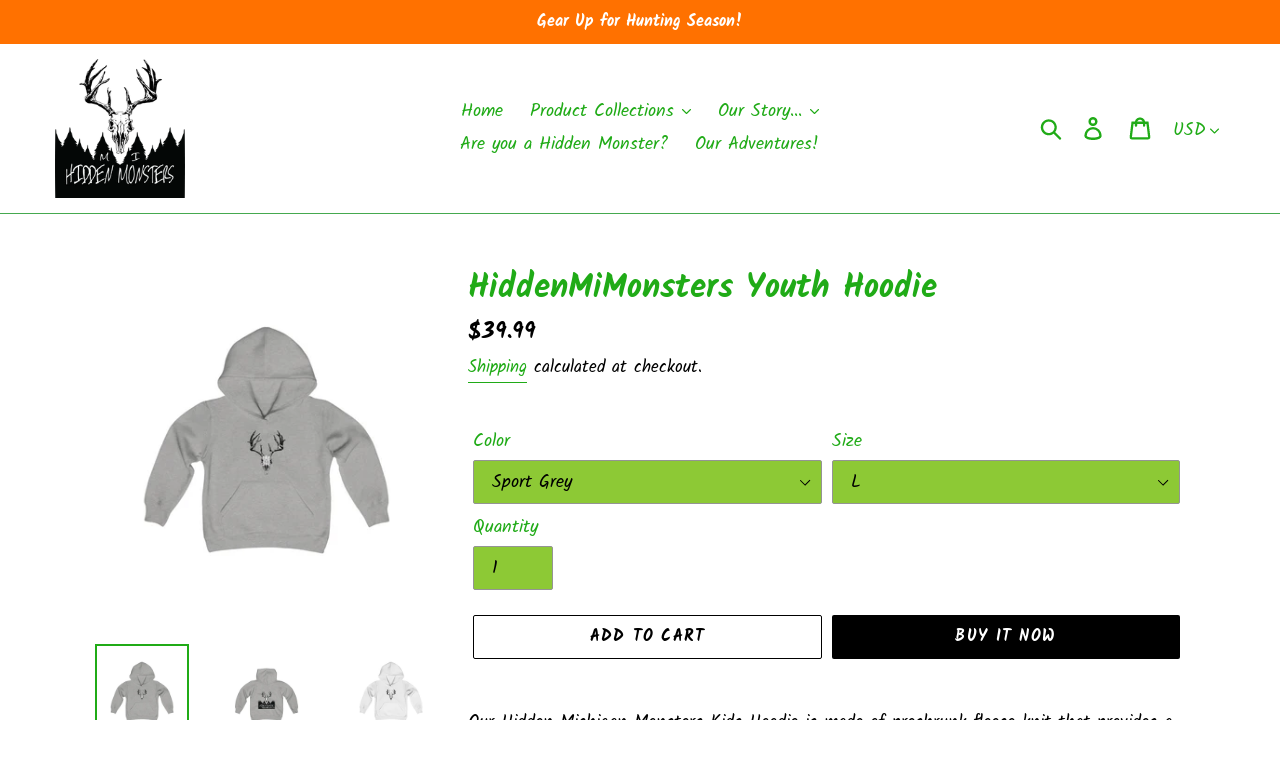

--- FILE ---
content_type: text/html; charset=utf-8
request_url: https://hiddenmimonsters.com/products/hiddenmimonsters-youth-hoodie
body_size: 44229
content:
<!doctype html>
<html class="no-js" lang="en">
   <meta name="google-site-verification" content="iYBwfOCYVzQNJbV06Haot5w-w7EenB9SZRBWu_cEQpI" />
  <script data-ad-client="ca-pub-6395463083405874" async src="https://pagead2.googlesyndication.com/pagead/js/adsbygoogle.js"></script>
  
  
  <!-- Google Tag Manager -->
<script>(function(w,d,s,l,i){w[l]=w[l]||[];w[l].push({'gtm.start':
new Date().getTime(),event:'gtm.js'});var f=d.getElementsByTagName(s)[0],
j=d.createElement(s),dl=l!='dataLayer'?'&l='+l:'';j.async=true;j.src=
'https://www.googletagmanager.com/gtm.js?id='+i+dl;f.parentNode.insertBefore(j,f);
})(window,document,'script','dataLayer','GTM-5XK2TVM');</script>
<!-- End Google Tag Manager -->


  
<!-- Google tag (gtag.js) -->
<script async src="https://www.googletagmanager.com/gtag/js?id=G-DM7EG0YDTD"></script>
<script>
  window.dataLayer = window.dataLayer || [];
  function gtag(){dataLayer.push(arguments);}
  gtag('js', new Date());

  gtag('config', 'G-DM7EG0YDTD');
</script>

<!-- End Google Tag  -->

  
  
  <!-- Facebook Pixel Code -->
<script>
  !function(f,b,e,v,n,t,s)
  {if(f.fbq)return;n=f.fbq=function(){n.callMethod?
  n.callMethod.apply(n,arguments):n.queue.push(arguments)};
  if(!f._fbq)f._fbq=n;n.push=n;n.loaded=!0;n.version='2.0';
  n.queue=[];t=b.createElement(e);t.async=!0;
  t.src=v;s=b.getElementsByTagName(e)[0];
  s.parentNode.insertBefore(t,s)}(window, document,'script',
  'https://connect.facebook.net/en_US/fbevents.js');
  fbq('init', '599667617497550');
  fbq('track', 'PageView');
</script>
<noscript><img height="1" width="1" style="display:none"
  src="https://www.facebook.com/tr?id=599667617497550&ev=PageView&noscript=1"
/></noscript>
<!-- End Facebook Pixel Code -->
 
   
     

  
  
  
  <meta charset="utf-8">
  <meta http-equiv="X-UA-Compatible" content="IE=edge,chrome=1">
  <meta name="viewport" content="width=device-width,initial-scale=1">
  <meta name="theme-color" content="#000000">

  
  
  
  <link rel="canonical" href="https://hiddenmimonsters.com/products/hiddenmimonsters-youth-hoodie"><link rel="shortcut icon" href="//hiddenmimonsters.com/cdn/shop/files/HiddenMiMonsters_Logo_a32ef8b1-637d-43c8-aa61-34e009bda906_32x32.png?v=1614329126" type="image/png"><title>HiddenMiMonsters Youth Hoodie
&ndash; Hidden Michigan Monsters</title><meta name="description" content="Our Hidden Michigan Monsters Kids Hoodie is made of preshrunk fleece knit that provides a softer feel and reduces lint buildup. Get your kid the hoodie that&#39;ll turn heads, letting everyone know they&#39;re monster hunters too! This stylish kids hoodie is great for every little hunter! .: 50% Cotton 50% Polyester .: Medium "><meta name="google-site-verification" content="iYBwfOCYVzQNJbV06Haot5w-w7EenB9SZRBWu_cEQpI" />
  <!-- /snippets/social-meta-tags.liquid -->




<meta property="og:site_name" content="Hidden Michigan Monsters">
<meta property="og:url" content="https://hiddenmimonsters.com/products/hiddenmimonsters-youth-hoodie">
<meta property="og:title" content="HiddenMiMonsters Youth Hoodie">
<meta property="og:type" content="product">
<meta property="og:description" content="Our Hidden Michigan Monsters Kids Hoodie is made of preshrunk fleece knit that provides a softer feel and reduces lint buildup. Get your kid the hoodie that&#39;ll turn heads, letting everyone know they&#39;re monster hunters too! This stylish kids hoodie is great for every little hunter! .: 50% Cotton 50% Polyester .: Medium ">

  <meta property="og:price:amount" content="39.99">
  <meta property="og:price:currency" content="USD">

<meta property="og:image" content="http://hiddenmimonsters.com/cdn/shop/products/1c01bc69a590f17c207234f570e8167f_1200x1200.jpg?v=1638750330"><meta property="og:image" content="http://hiddenmimonsters.com/cdn/shop/products/1ffd7702713c0be9bae7030d7bdc4402_1200x1200.jpg?v=1638750330"><meta property="og:image" content="http://hiddenmimonsters.com/cdn/shop/products/16a91560a913268a1006306bac718fe0_1200x1200.jpg?v=1638750330">
<meta property="og:image:secure_url" content="https://hiddenmimonsters.com/cdn/shop/products/1c01bc69a590f17c207234f570e8167f_1200x1200.jpg?v=1638750330"><meta property="og:image:secure_url" content="https://hiddenmimonsters.com/cdn/shop/products/1ffd7702713c0be9bae7030d7bdc4402_1200x1200.jpg?v=1638750330"><meta property="og:image:secure_url" content="https://hiddenmimonsters.com/cdn/shop/products/16a91560a913268a1006306bac718fe0_1200x1200.jpg?v=1638750330">


<meta name="twitter:card" content="summary_large_image">
<meta name="twitter:title" content="HiddenMiMonsters Youth Hoodie">
<meta name="twitter:description" content="Our Hidden Michigan Monsters Kids Hoodie is made of preshrunk fleece knit that provides a softer feel and reduces lint buildup. Get your kid the hoodie that&#39;ll turn heads, letting everyone know they&#39;re monster hunters too! This stylish kids hoodie is great for every little hunter! .: 50% Cotton 50% Polyester .: Medium ">


  <link href="//hiddenmimonsters.com/cdn/shop/t/1/assets/theme.scss.css?v=61563552567521734451763347032" rel="stylesheet" type="text/css" media="all" />

  <script>
    var theme = {
      breakpoints: {
        medium: 750,
        large: 990,
        widescreen: 1400
      },
      strings: {
        addToCart: "Add to cart",
        soldOut: "Sold out",
        unavailable: "Unavailable",
        regularPrice: "Regular price",
        salePrice: "Sale price",
        sale: "Sale",
        showMore: "Show More",
        showLess: "Show Less",
        addressError: "Error looking up that address",
        addressNoResults: "No results for that address",
        addressQueryLimit: "You have exceeded the Google API usage limit. Consider upgrading to a \u003ca href=\"https:\/\/developers.google.com\/maps\/premium\/usage-limits\"\u003ePremium Plan\u003c\/a\u003e.",
        authError: "There was a problem authenticating your Google Maps account.",
        newWindow: "Opens in a new window.",
        external: "Opens external website.",
        newWindowExternal: "Opens external website in a new window.",
        removeLabel: "Remove [product]",
        update: "Update",
        quantity: "Quantity",
        discountedTotal: "Discounted Total!",
        regularTotal: "Regular total",
        priceColumn: "See Price column for discount details.",
        quantityMinimumMessage: "Quantity must be 1 or more",
        cartError: "There was an error while updating your cart. Please try again.",
        removedItemMessage: "Removed \u003cspan class=\"cart__removed-product-details\"\u003e([quantity]) [link]\u003c\/span\u003e from your cart.",
        unitPrice: "Unit price",
        unitPriceSeparator: "per",
        oneCartCount: "1 item",
        otherCartCount: "[count] items",
        quantityLabel: "Quantity: [count]"
      },
      moneyFormat: "${{amount}}",
      moneyFormatWithCurrency: "${{amount}} USD"
    }

    document.documentElement.className = document.documentElement.className.replace('no-js', 'js');
  </script><script src="//hiddenmimonsters.com/cdn/shop/t/1/assets/lazysizes.js?v=94224023136283657951574449845" async="async"></script>
  <script src="//hiddenmimonsters.com/cdn/shop/t/1/assets/vendor.js?v=12001839194546984181574449847" defer="defer"></script>
  <script src="//hiddenmimonsters.com/cdn/shop/t/1/assets/theme.js?v=70690444259767564021574449846" defer="defer"></script>

  <script>window.performance && window.performance.mark && window.performance.mark('shopify.content_for_header.start');</script><meta name="google-site-verification" content="iYBwfOCYVzQNJbV06Haot5w-w7EenB9SZRBWu_cEQpI">
<meta name="google-site-verification" content="iYBwfOCYVzQNJbV06Haot5w-w7EenB9SZRBWu_cEQpI">
<meta name="facebook-domain-verification" content="b5445xfatwmnzfx0ld0dpnix6kpcl1">
<meta name="facebook-domain-verification" content="b5445xfatwmnzfx0ld0dpnix6kpcl1">
<meta name="google-site-verification" content="NTPwX7abB1vrQMZNRF2uP71VnvZJKCrmDduNip-JFzc">
<meta id="shopify-digital-wallet" name="shopify-digital-wallet" content="/27359084589/digital_wallets/dialog">
<meta name="shopify-checkout-api-token" content="efc3e05b37e45650bf1300b0fcf8ea55">
<meta id="in-context-paypal-metadata" data-shop-id="27359084589" data-venmo-supported="true" data-environment="production" data-locale="en_US" data-paypal-v4="true" data-currency="USD">
<link rel="alternate" type="application/json+oembed" href="https://hiddenmimonsters.com/products/hiddenmimonsters-youth-hoodie.oembed">
<script async="async" src="/checkouts/internal/preloads.js?locale=en-US"></script>
<link rel="preconnect" href="https://shop.app" crossorigin="anonymous">
<script async="async" src="https://shop.app/checkouts/internal/preloads.js?locale=en-US&shop_id=27359084589" crossorigin="anonymous"></script>
<script id="apple-pay-shop-capabilities" type="application/json">{"shopId":27359084589,"countryCode":"US","currencyCode":"USD","merchantCapabilities":["supports3DS"],"merchantId":"gid:\/\/shopify\/Shop\/27359084589","merchantName":"Hidden Michigan Monsters","requiredBillingContactFields":["postalAddress","email","phone"],"requiredShippingContactFields":["postalAddress","email","phone"],"shippingType":"shipping","supportedNetworks":["visa","masterCard","amex","discover","elo","jcb"],"total":{"type":"pending","label":"Hidden Michigan Monsters","amount":"1.00"},"shopifyPaymentsEnabled":true,"supportsSubscriptions":true}</script>
<script id="shopify-features" type="application/json">{"accessToken":"efc3e05b37e45650bf1300b0fcf8ea55","betas":["rich-media-storefront-analytics"],"domain":"hiddenmimonsters.com","predictiveSearch":true,"shopId":27359084589,"locale":"en"}</script>
<script>var Shopify = Shopify || {};
Shopify.shop = "blake-s-hunting-supplies.myshopify.com";
Shopify.locale = "en";
Shopify.currency = {"active":"USD","rate":"1.0"};
Shopify.country = "US";
Shopify.theme = {"name":"HiddenMiMonsters","id":79779332141,"schema_name":"Debut","schema_version":"14.3.1","theme_store_id":796,"role":"main"};
Shopify.theme.handle = "null";
Shopify.theme.style = {"id":null,"handle":null};
Shopify.cdnHost = "hiddenmimonsters.com/cdn";
Shopify.routes = Shopify.routes || {};
Shopify.routes.root = "/";</script>
<script type="module">!function(o){(o.Shopify=o.Shopify||{}).modules=!0}(window);</script>
<script>!function(o){function n(){var o=[];function n(){o.push(Array.prototype.slice.apply(arguments))}return n.q=o,n}var t=o.Shopify=o.Shopify||{};t.loadFeatures=n(),t.autoloadFeatures=n()}(window);</script>
<script>
  window.ShopifyPay = window.ShopifyPay || {};
  window.ShopifyPay.apiHost = "shop.app\/pay";
  window.ShopifyPay.redirectState = null;
</script>
<script id="shop-js-analytics" type="application/json">{"pageType":"product"}</script>
<script defer="defer" async type="module" src="//hiddenmimonsters.com/cdn/shopifycloud/shop-js/modules/v2/client.init-shop-cart-sync_WVOgQShq.en.esm.js"></script>
<script defer="defer" async type="module" src="//hiddenmimonsters.com/cdn/shopifycloud/shop-js/modules/v2/chunk.common_C_13GLB1.esm.js"></script>
<script defer="defer" async type="module" src="//hiddenmimonsters.com/cdn/shopifycloud/shop-js/modules/v2/chunk.modal_CLfMGd0m.esm.js"></script>
<script type="module">
  await import("//hiddenmimonsters.com/cdn/shopifycloud/shop-js/modules/v2/client.init-shop-cart-sync_WVOgQShq.en.esm.js");
await import("//hiddenmimonsters.com/cdn/shopifycloud/shop-js/modules/v2/chunk.common_C_13GLB1.esm.js");
await import("//hiddenmimonsters.com/cdn/shopifycloud/shop-js/modules/v2/chunk.modal_CLfMGd0m.esm.js");

  window.Shopify.SignInWithShop?.initShopCartSync?.({"fedCMEnabled":true,"windoidEnabled":true});

</script>
<script>
  window.Shopify = window.Shopify || {};
  if (!window.Shopify.featureAssets) window.Shopify.featureAssets = {};
  window.Shopify.featureAssets['shop-js'] = {"shop-cart-sync":["modules/v2/client.shop-cart-sync_DuR37GeY.en.esm.js","modules/v2/chunk.common_C_13GLB1.esm.js","modules/v2/chunk.modal_CLfMGd0m.esm.js"],"init-fed-cm":["modules/v2/client.init-fed-cm_BucUoe6W.en.esm.js","modules/v2/chunk.common_C_13GLB1.esm.js","modules/v2/chunk.modal_CLfMGd0m.esm.js"],"shop-toast-manager":["modules/v2/client.shop-toast-manager_B0JfrpKj.en.esm.js","modules/v2/chunk.common_C_13GLB1.esm.js","modules/v2/chunk.modal_CLfMGd0m.esm.js"],"init-shop-cart-sync":["modules/v2/client.init-shop-cart-sync_WVOgQShq.en.esm.js","modules/v2/chunk.common_C_13GLB1.esm.js","modules/v2/chunk.modal_CLfMGd0m.esm.js"],"shop-button":["modules/v2/client.shop-button_B_U3bv27.en.esm.js","modules/v2/chunk.common_C_13GLB1.esm.js","modules/v2/chunk.modal_CLfMGd0m.esm.js"],"init-windoid":["modules/v2/client.init-windoid_DuP9q_di.en.esm.js","modules/v2/chunk.common_C_13GLB1.esm.js","modules/v2/chunk.modal_CLfMGd0m.esm.js"],"shop-cash-offers":["modules/v2/client.shop-cash-offers_BmULhtno.en.esm.js","modules/v2/chunk.common_C_13GLB1.esm.js","modules/v2/chunk.modal_CLfMGd0m.esm.js"],"pay-button":["modules/v2/client.pay-button_CrPSEbOK.en.esm.js","modules/v2/chunk.common_C_13GLB1.esm.js","modules/v2/chunk.modal_CLfMGd0m.esm.js"],"init-customer-accounts":["modules/v2/client.init-customer-accounts_jNk9cPYQ.en.esm.js","modules/v2/client.shop-login-button_DJ5ldayH.en.esm.js","modules/v2/chunk.common_C_13GLB1.esm.js","modules/v2/chunk.modal_CLfMGd0m.esm.js"],"avatar":["modules/v2/client.avatar_BTnouDA3.en.esm.js"],"checkout-modal":["modules/v2/client.checkout-modal_pBPyh9w8.en.esm.js","modules/v2/chunk.common_C_13GLB1.esm.js","modules/v2/chunk.modal_CLfMGd0m.esm.js"],"init-shop-for-new-customer-accounts":["modules/v2/client.init-shop-for-new-customer-accounts_BUoCy7a5.en.esm.js","modules/v2/client.shop-login-button_DJ5ldayH.en.esm.js","modules/v2/chunk.common_C_13GLB1.esm.js","modules/v2/chunk.modal_CLfMGd0m.esm.js"],"init-customer-accounts-sign-up":["modules/v2/client.init-customer-accounts-sign-up_CnczCz9H.en.esm.js","modules/v2/client.shop-login-button_DJ5ldayH.en.esm.js","modules/v2/chunk.common_C_13GLB1.esm.js","modules/v2/chunk.modal_CLfMGd0m.esm.js"],"init-shop-email-lookup-coordinator":["modules/v2/client.init-shop-email-lookup-coordinator_CzjY5t9o.en.esm.js","modules/v2/chunk.common_C_13GLB1.esm.js","modules/v2/chunk.modal_CLfMGd0m.esm.js"],"shop-follow-button":["modules/v2/client.shop-follow-button_CsYC63q7.en.esm.js","modules/v2/chunk.common_C_13GLB1.esm.js","modules/v2/chunk.modal_CLfMGd0m.esm.js"],"shop-login-button":["modules/v2/client.shop-login-button_DJ5ldayH.en.esm.js","modules/v2/chunk.common_C_13GLB1.esm.js","modules/v2/chunk.modal_CLfMGd0m.esm.js"],"shop-login":["modules/v2/client.shop-login_B9ccPdmx.en.esm.js","modules/v2/chunk.common_C_13GLB1.esm.js","modules/v2/chunk.modal_CLfMGd0m.esm.js"],"lead-capture":["modules/v2/client.lead-capture_D0K_KgYb.en.esm.js","modules/v2/chunk.common_C_13GLB1.esm.js","modules/v2/chunk.modal_CLfMGd0m.esm.js"],"payment-terms":["modules/v2/client.payment-terms_BWmiNN46.en.esm.js","modules/v2/chunk.common_C_13GLB1.esm.js","modules/v2/chunk.modal_CLfMGd0m.esm.js"]};
</script>
<script>(function() {
  var isLoaded = false;
  function asyncLoad() {
    if (isLoaded) return;
    isLoaded = true;
    var urls = ["https:\/\/static.rechargecdn.com\/static\/js\/recharge.js?shop=blake-s-hunting-supplies.myshopify.com","https:\/\/id-shop.govx.com\/app\/blake-s-hunting-supplies.myshopify.com\/govx.js?shop=blake-s-hunting-supplies.myshopify.com","\/\/cdn.shopify.com\/proxy\/087eb9bd08c247338da2d38605bd483f370170a5139c9cf56a554a5fc6eaa1c4\/static.cdn.printful.com\/static\/js\/external\/shopify-product-customizer.js?v=0.28\u0026shop=blake-s-hunting-supplies.myshopify.com\u0026sp-cache-control=cHVibGljLCBtYXgtYWdlPTkwMA","\/\/cdn.shopify.com\/proxy\/7d9bdc05b32716df064ba56511e30e3ab133c22c6d351f052d2bba5a49a4655c\/api.goaffpro.com\/loader.js?shop=blake-s-hunting-supplies.myshopify.com\u0026sp-cache-control=cHVibGljLCBtYXgtYWdlPTkwMA"];
    for (var i = 0; i < urls.length; i++) {
      var s = document.createElement('script');
      s.type = 'text/javascript';
      s.async = true;
      s.src = urls[i];
      var x = document.getElementsByTagName('script')[0];
      x.parentNode.insertBefore(s, x);
    }
  };
  if(window.attachEvent) {
    window.attachEvent('onload', asyncLoad);
  } else {
    window.addEventListener('load', asyncLoad, false);
  }
})();</script>
<script id="__st">var __st={"a":27359084589,"offset":-18000,"reqid":"8e989108-ff82-4ea8-af6e-aa2a321235f4-1769707881","pageurl":"hiddenmimonsters.com\/products\/hiddenmimonsters-youth-hoodie","u":"0b3c4e753b39","p":"product","rtyp":"product","rid":7475132137692};</script>
<script>window.ShopifyPaypalV4VisibilityTracking = true;</script>
<script id="captcha-bootstrap">!function(){'use strict';const t='contact',e='account',n='new_comment',o=[[t,t],['blogs',n],['comments',n],[t,'customer']],c=[[e,'customer_login'],[e,'guest_login'],[e,'recover_customer_password'],[e,'create_customer']],r=t=>t.map((([t,e])=>`form[action*='/${t}']:not([data-nocaptcha='true']) input[name='form_type'][value='${e}']`)).join(','),a=t=>()=>t?[...document.querySelectorAll(t)].map((t=>t.form)):[];function s(){const t=[...o],e=r(t);return a(e)}const i='password',u='form_key',d=['recaptcha-v3-token','g-recaptcha-response','h-captcha-response',i],f=()=>{try{return window.sessionStorage}catch{return}},m='__shopify_v',_=t=>t.elements[u];function p(t,e,n=!1){try{const o=window.sessionStorage,c=JSON.parse(o.getItem(e)),{data:r}=function(t){const{data:e,action:n}=t;return t[m]||n?{data:e,action:n}:{data:t,action:n}}(c);for(const[e,n]of Object.entries(r))t.elements[e]&&(t.elements[e].value=n);n&&o.removeItem(e)}catch(o){console.error('form repopulation failed',{error:o})}}const l='form_type',E='cptcha';function T(t){t.dataset[E]=!0}const w=window,h=w.document,L='Shopify',v='ce_forms',y='captcha';let A=!1;((t,e)=>{const n=(g='f06e6c50-85a8-45c8-87d0-21a2b65856fe',I='https://cdn.shopify.com/shopifycloud/storefront-forms-hcaptcha/ce_storefront_forms_captcha_hcaptcha.v1.5.2.iife.js',D={infoText:'Protected by hCaptcha',privacyText:'Privacy',termsText:'Terms'},(t,e,n)=>{const o=w[L][v],c=o.bindForm;if(c)return c(t,g,e,D).then(n);var r;o.q.push([[t,g,e,D],n]),r=I,A||(h.body.append(Object.assign(h.createElement('script'),{id:'captcha-provider',async:!0,src:r})),A=!0)});var g,I,D;w[L]=w[L]||{},w[L][v]=w[L][v]||{},w[L][v].q=[],w[L][y]=w[L][y]||{},w[L][y].protect=function(t,e){n(t,void 0,e),T(t)},Object.freeze(w[L][y]),function(t,e,n,w,h,L){const[v,y,A,g]=function(t,e,n){const i=e?o:[],u=t?c:[],d=[...i,...u],f=r(d),m=r(i),_=r(d.filter((([t,e])=>n.includes(e))));return[a(f),a(m),a(_),s()]}(w,h,L),I=t=>{const e=t.target;return e instanceof HTMLFormElement?e:e&&e.form},D=t=>v().includes(t);t.addEventListener('submit',(t=>{const e=I(t);if(!e)return;const n=D(e)&&!e.dataset.hcaptchaBound&&!e.dataset.recaptchaBound,o=_(e),c=g().includes(e)&&(!o||!o.value);(n||c)&&t.preventDefault(),c&&!n&&(function(t){try{if(!f())return;!function(t){const e=f();if(!e)return;const n=_(t);if(!n)return;const o=n.value;o&&e.removeItem(o)}(t);const e=Array.from(Array(32),(()=>Math.random().toString(36)[2])).join('');!function(t,e){_(t)||t.append(Object.assign(document.createElement('input'),{type:'hidden',name:u})),t.elements[u].value=e}(t,e),function(t,e){const n=f();if(!n)return;const o=[...t.querySelectorAll(`input[type='${i}']`)].map((({name:t})=>t)),c=[...d,...o],r={};for(const[a,s]of new FormData(t).entries())c.includes(a)||(r[a]=s);n.setItem(e,JSON.stringify({[m]:1,action:t.action,data:r}))}(t,e)}catch(e){console.error('failed to persist form',e)}}(e),e.submit())}));const S=(t,e)=>{t&&!t.dataset[E]&&(n(t,e.some((e=>e===t))),T(t))};for(const o of['focusin','change'])t.addEventListener(o,(t=>{const e=I(t);D(e)&&S(e,y())}));const B=e.get('form_key'),M=e.get(l),P=B&&M;t.addEventListener('DOMContentLoaded',(()=>{const t=y();if(P)for(const e of t)e.elements[l].value===M&&p(e,B);[...new Set([...A(),...v().filter((t=>'true'===t.dataset.shopifyCaptcha))])].forEach((e=>S(e,t)))}))}(h,new URLSearchParams(w.location.search),n,t,e,['guest_login'])})(!0,!0)}();</script>
<script integrity="sha256-4kQ18oKyAcykRKYeNunJcIwy7WH5gtpwJnB7kiuLZ1E=" data-source-attribution="shopify.loadfeatures" defer="defer" src="//hiddenmimonsters.com/cdn/shopifycloud/storefront/assets/storefront/load_feature-a0a9edcb.js" crossorigin="anonymous"></script>
<script crossorigin="anonymous" defer="defer" src="//hiddenmimonsters.com/cdn/shopifycloud/storefront/assets/shopify_pay/storefront-65b4c6d7.js?v=20250812"></script>
<script data-source-attribution="shopify.dynamic_checkout.dynamic.init">var Shopify=Shopify||{};Shopify.PaymentButton=Shopify.PaymentButton||{isStorefrontPortableWallets:!0,init:function(){window.Shopify.PaymentButton.init=function(){};var t=document.createElement("script");t.src="https://hiddenmimonsters.com/cdn/shopifycloud/portable-wallets/latest/portable-wallets.en.js",t.type="module",document.head.appendChild(t)}};
</script>
<script data-source-attribution="shopify.dynamic_checkout.buyer_consent">
  function portableWalletsHideBuyerConsent(e){var t=document.getElementById("shopify-buyer-consent"),n=document.getElementById("shopify-subscription-policy-button");t&&n&&(t.classList.add("hidden"),t.setAttribute("aria-hidden","true"),n.removeEventListener("click",e))}function portableWalletsShowBuyerConsent(e){var t=document.getElementById("shopify-buyer-consent"),n=document.getElementById("shopify-subscription-policy-button");t&&n&&(t.classList.remove("hidden"),t.removeAttribute("aria-hidden"),n.addEventListener("click",e))}window.Shopify?.PaymentButton&&(window.Shopify.PaymentButton.hideBuyerConsent=portableWalletsHideBuyerConsent,window.Shopify.PaymentButton.showBuyerConsent=portableWalletsShowBuyerConsent);
</script>
<script>
  function portableWalletsCleanup(e){e&&e.src&&console.error("Failed to load portable wallets script "+e.src);var t=document.querySelectorAll("shopify-accelerated-checkout .shopify-payment-button__skeleton, shopify-accelerated-checkout-cart .wallet-cart-button__skeleton"),e=document.getElementById("shopify-buyer-consent");for(let e=0;e<t.length;e++)t[e].remove();e&&e.remove()}function portableWalletsNotLoadedAsModule(e){e instanceof ErrorEvent&&"string"==typeof e.message&&e.message.includes("import.meta")&&"string"==typeof e.filename&&e.filename.includes("portable-wallets")&&(window.removeEventListener("error",portableWalletsNotLoadedAsModule),window.Shopify.PaymentButton.failedToLoad=e,"loading"===document.readyState?document.addEventListener("DOMContentLoaded",window.Shopify.PaymentButton.init):window.Shopify.PaymentButton.init())}window.addEventListener("error",portableWalletsNotLoadedAsModule);
</script>

<script type="module" src="https://hiddenmimonsters.com/cdn/shopifycloud/portable-wallets/latest/portable-wallets.en.js" onError="portableWalletsCleanup(this)" crossorigin="anonymous"></script>
<script nomodule>
  document.addEventListener("DOMContentLoaded", portableWalletsCleanup);
</script>

<script id='scb4127' type='text/javascript' async='' src='https://hiddenmimonsters.com/cdn/shopifycloud/privacy-banner/storefront-banner.js'></script><link id="shopify-accelerated-checkout-styles" rel="stylesheet" media="screen" href="https://hiddenmimonsters.com/cdn/shopifycloud/portable-wallets/latest/accelerated-checkout-backwards-compat.css" crossorigin="anonymous">
<style id="shopify-accelerated-checkout-cart">
        #shopify-buyer-consent {
  margin-top: 1em;
  display: inline-block;
  width: 100%;
}

#shopify-buyer-consent.hidden {
  display: none;
}

#shopify-subscription-policy-button {
  background: none;
  border: none;
  padding: 0;
  text-decoration: underline;
  font-size: inherit;
  cursor: pointer;
}

#shopify-subscription-policy-button::before {
  box-shadow: none;
}

      </style>

<script>window.performance && window.performance.mark && window.performance.mark('shopify.content_for_header.end');</script>
<script src="//hiddenmimonsters.com/cdn/shop/t/1/assets/ndnapps-contactform-script.js?v=126442358308499126381577466424" type="text/javascript"></script> 
  
   <script src="https://cdn.shopify.com/extensions/6c66d7d0-f631-46bf-8039-ad48ac607ad6/forms-2301/assets/shopify-forms-loader.js" type="text/javascript" defer="defer"></script>
<link href="https://monorail-edge.shopifysvc.com" rel="dns-prefetch">
<script>(function(){if ("sendBeacon" in navigator && "performance" in window) {try {var session_token_from_headers = performance.getEntriesByType('navigation')[0].serverTiming.find(x => x.name == '_s').description;} catch {var session_token_from_headers = undefined;}var session_cookie_matches = document.cookie.match(/_shopify_s=([^;]*)/);var session_token_from_cookie = session_cookie_matches && session_cookie_matches.length === 2 ? session_cookie_matches[1] : "";var session_token = session_token_from_headers || session_token_from_cookie || "";function handle_abandonment_event(e) {var entries = performance.getEntries().filter(function(entry) {return /monorail-edge.shopifysvc.com/.test(entry.name);});if (!window.abandonment_tracked && entries.length === 0) {window.abandonment_tracked = true;var currentMs = Date.now();var navigation_start = performance.timing.navigationStart;var payload = {shop_id: 27359084589,url: window.location.href,navigation_start,duration: currentMs - navigation_start,session_token,page_type: "product"};window.navigator.sendBeacon("https://monorail-edge.shopifysvc.com/v1/produce", JSON.stringify({schema_id: "online_store_buyer_site_abandonment/1.1",payload: payload,metadata: {event_created_at_ms: currentMs,event_sent_at_ms: currentMs}}));}}window.addEventListener('pagehide', handle_abandonment_event);}}());</script>
<script id="web-pixels-manager-setup">(function e(e,d,r,n,o){if(void 0===o&&(o={}),!Boolean(null===(a=null===(i=window.Shopify)||void 0===i?void 0:i.analytics)||void 0===a?void 0:a.replayQueue)){var i,a;window.Shopify=window.Shopify||{};var t=window.Shopify;t.analytics=t.analytics||{};var s=t.analytics;s.replayQueue=[],s.publish=function(e,d,r){return s.replayQueue.push([e,d,r]),!0};try{self.performance.mark("wpm:start")}catch(e){}var l=function(){var e={modern:/Edge?\/(1{2}[4-9]|1[2-9]\d|[2-9]\d{2}|\d{4,})\.\d+(\.\d+|)|Firefox\/(1{2}[4-9]|1[2-9]\d|[2-9]\d{2}|\d{4,})\.\d+(\.\d+|)|Chrom(ium|e)\/(9{2}|\d{3,})\.\d+(\.\d+|)|(Maci|X1{2}).+ Version\/(15\.\d+|(1[6-9]|[2-9]\d|\d{3,})\.\d+)([,.]\d+|)( \(\w+\)|)( Mobile\/\w+|) Safari\/|Chrome.+OPR\/(9{2}|\d{3,})\.\d+\.\d+|(CPU[ +]OS|iPhone[ +]OS|CPU[ +]iPhone|CPU IPhone OS|CPU iPad OS)[ +]+(15[._]\d+|(1[6-9]|[2-9]\d|\d{3,})[._]\d+)([._]\d+|)|Android:?[ /-](13[3-9]|1[4-9]\d|[2-9]\d{2}|\d{4,})(\.\d+|)(\.\d+|)|Android.+Firefox\/(13[5-9]|1[4-9]\d|[2-9]\d{2}|\d{4,})\.\d+(\.\d+|)|Android.+Chrom(ium|e)\/(13[3-9]|1[4-9]\d|[2-9]\d{2}|\d{4,})\.\d+(\.\d+|)|SamsungBrowser\/([2-9]\d|\d{3,})\.\d+/,legacy:/Edge?\/(1[6-9]|[2-9]\d|\d{3,})\.\d+(\.\d+|)|Firefox\/(5[4-9]|[6-9]\d|\d{3,})\.\d+(\.\d+|)|Chrom(ium|e)\/(5[1-9]|[6-9]\d|\d{3,})\.\d+(\.\d+|)([\d.]+$|.*Safari\/(?![\d.]+ Edge\/[\d.]+$))|(Maci|X1{2}).+ Version\/(10\.\d+|(1[1-9]|[2-9]\d|\d{3,})\.\d+)([,.]\d+|)( \(\w+\)|)( Mobile\/\w+|) Safari\/|Chrome.+OPR\/(3[89]|[4-9]\d|\d{3,})\.\d+\.\d+|(CPU[ +]OS|iPhone[ +]OS|CPU[ +]iPhone|CPU IPhone OS|CPU iPad OS)[ +]+(10[._]\d+|(1[1-9]|[2-9]\d|\d{3,})[._]\d+)([._]\d+|)|Android:?[ /-](13[3-9]|1[4-9]\d|[2-9]\d{2}|\d{4,})(\.\d+|)(\.\d+|)|Mobile Safari.+OPR\/([89]\d|\d{3,})\.\d+\.\d+|Android.+Firefox\/(13[5-9]|1[4-9]\d|[2-9]\d{2}|\d{4,})\.\d+(\.\d+|)|Android.+Chrom(ium|e)\/(13[3-9]|1[4-9]\d|[2-9]\d{2}|\d{4,})\.\d+(\.\d+|)|Android.+(UC? ?Browser|UCWEB|U3)[ /]?(15\.([5-9]|\d{2,})|(1[6-9]|[2-9]\d|\d{3,})\.\d+)\.\d+|SamsungBrowser\/(5\.\d+|([6-9]|\d{2,})\.\d+)|Android.+MQ{2}Browser\/(14(\.(9|\d{2,})|)|(1[5-9]|[2-9]\d|\d{3,})(\.\d+|))(\.\d+|)|K[Aa][Ii]OS\/(3\.\d+|([4-9]|\d{2,})\.\d+)(\.\d+|)/},d=e.modern,r=e.legacy,n=navigator.userAgent;return n.match(d)?"modern":n.match(r)?"legacy":"unknown"}(),u="modern"===l?"modern":"legacy",c=(null!=n?n:{modern:"",legacy:""})[u],f=function(e){return[e.baseUrl,"/wpm","/b",e.hashVersion,"modern"===e.buildTarget?"m":"l",".js"].join("")}({baseUrl:d,hashVersion:r,buildTarget:u}),m=function(e){var d=e.version,r=e.bundleTarget,n=e.surface,o=e.pageUrl,i=e.monorailEndpoint;return{emit:function(e){var a=e.status,t=e.errorMsg,s=(new Date).getTime(),l=JSON.stringify({metadata:{event_sent_at_ms:s},events:[{schema_id:"web_pixels_manager_load/3.1",payload:{version:d,bundle_target:r,page_url:o,status:a,surface:n,error_msg:t},metadata:{event_created_at_ms:s}}]});if(!i)return console&&console.warn&&console.warn("[Web Pixels Manager] No Monorail endpoint provided, skipping logging."),!1;try{return self.navigator.sendBeacon.bind(self.navigator)(i,l)}catch(e){}var u=new XMLHttpRequest;try{return u.open("POST",i,!0),u.setRequestHeader("Content-Type","text/plain"),u.send(l),!0}catch(e){return console&&console.warn&&console.warn("[Web Pixels Manager] Got an unhandled error while logging to Monorail."),!1}}}}({version:r,bundleTarget:l,surface:e.surface,pageUrl:self.location.href,monorailEndpoint:e.monorailEndpoint});try{o.browserTarget=l,function(e){var d=e.src,r=e.async,n=void 0===r||r,o=e.onload,i=e.onerror,a=e.sri,t=e.scriptDataAttributes,s=void 0===t?{}:t,l=document.createElement("script"),u=document.querySelector("head"),c=document.querySelector("body");if(l.async=n,l.src=d,a&&(l.integrity=a,l.crossOrigin="anonymous"),s)for(var f in s)if(Object.prototype.hasOwnProperty.call(s,f))try{l.dataset[f]=s[f]}catch(e){}if(o&&l.addEventListener("load",o),i&&l.addEventListener("error",i),u)u.appendChild(l);else{if(!c)throw new Error("Did not find a head or body element to append the script");c.appendChild(l)}}({src:f,async:!0,onload:function(){if(!function(){var e,d;return Boolean(null===(d=null===(e=window.Shopify)||void 0===e?void 0:e.analytics)||void 0===d?void 0:d.initialized)}()){var d=window.webPixelsManager.init(e)||void 0;if(d){var r=window.Shopify.analytics;r.replayQueue.forEach((function(e){var r=e[0],n=e[1],o=e[2];d.publishCustomEvent(r,n,o)})),r.replayQueue=[],r.publish=d.publishCustomEvent,r.visitor=d.visitor,r.initialized=!0}}},onerror:function(){return m.emit({status:"failed",errorMsg:"".concat(f," has failed to load")})},sri:function(e){var d=/^sha384-[A-Za-z0-9+/=]+$/;return"string"==typeof e&&d.test(e)}(c)?c:"",scriptDataAttributes:o}),m.emit({status:"loading"})}catch(e){m.emit({status:"failed",errorMsg:(null==e?void 0:e.message)||"Unknown error"})}}})({shopId: 27359084589,storefrontBaseUrl: "https://hiddenmimonsters.com",extensionsBaseUrl: "https://extensions.shopifycdn.com/cdn/shopifycloud/web-pixels-manager",monorailEndpoint: "https://monorail-edge.shopifysvc.com/unstable/produce_batch",surface: "storefront-renderer",enabledBetaFlags: ["2dca8a86"],webPixelsConfigList: [{"id":"889028828","configuration":"{\"shop\":\"blake-s-hunting-supplies.myshopify.com\",\"cookie_duration\":\"604800\"}","eventPayloadVersion":"v1","runtimeContext":"STRICT","scriptVersion":"a2e7513c3708f34b1f617d7ce88f9697","type":"APP","apiClientId":2744533,"privacyPurposes":["ANALYTICS","MARKETING"],"dataSharingAdjustments":{"protectedCustomerApprovalScopes":["read_customer_address","read_customer_email","read_customer_name","read_customer_personal_data","read_customer_phone"]}},{"id":"445939932","configuration":"{\"config\":\"{\\\"google_tag_ids\\\":[\\\"G-DM7EG0YDTD\\\",\\\"AW-670569176\\\",\\\"GT-KVN9DK6\\\"],\\\"target_country\\\":\\\"US\\\",\\\"gtag_events\\\":[{\\\"type\\\":\\\"begin_checkout\\\",\\\"action_label\\\":[\\\"G-DM7EG0YDTD\\\",\\\"AW-670569176\\\/HBC3CNrXls0bENil4L8C\\\"]},{\\\"type\\\":\\\"search\\\",\\\"action_label\\\":[\\\"G-DM7EG0YDTD\\\",\\\"AW-670569176\\\/YnTtCObXls0bENil4L8C\\\"]},{\\\"type\\\":\\\"view_item\\\",\\\"action_label\\\":[\\\"G-DM7EG0YDTD\\\",\\\"AW-670569176\\\/Q3I6COPXls0bENil4L8C\\\",\\\"MC-EJS9NT73BX\\\"]},{\\\"type\\\":\\\"purchase\\\",\\\"action_label\\\":[\\\"G-DM7EG0YDTD\\\",\\\"AW-670569176\\\/xrprCNfXls0bENil4L8C\\\",\\\"MC-EJS9NT73BX\\\"]},{\\\"type\\\":\\\"page_view\\\",\\\"action_label\\\":[\\\"G-DM7EG0YDTD\\\",\\\"AW-670569176\\\/CwoNCODXls0bENil4L8C\\\",\\\"MC-EJS9NT73BX\\\"]},{\\\"type\\\":\\\"add_payment_info\\\",\\\"action_label\\\":[\\\"G-DM7EG0YDTD\\\",\\\"AW-670569176\\\/5FWUCOnXls0bENil4L8C\\\"]},{\\\"type\\\":\\\"add_to_cart\\\",\\\"action_label\\\":[\\\"G-DM7EG0YDTD\\\",\\\"AW-670569176\\\/GRlhCN3Xls0bENil4L8C\\\"]}],\\\"enable_monitoring_mode\\\":false}\"}","eventPayloadVersion":"v1","runtimeContext":"OPEN","scriptVersion":"b2a88bafab3e21179ed38636efcd8a93","type":"APP","apiClientId":1780363,"privacyPurposes":[],"dataSharingAdjustments":{"protectedCustomerApprovalScopes":["read_customer_address","read_customer_email","read_customer_name","read_customer_personal_data","read_customer_phone"]}},{"id":"157352156","configuration":"{\"pixel_id\":\"182161903060223\",\"pixel_type\":\"facebook_pixel\",\"metaapp_system_user_token\":\"-\"}","eventPayloadVersion":"v1","runtimeContext":"OPEN","scriptVersion":"ca16bc87fe92b6042fbaa3acc2fbdaa6","type":"APP","apiClientId":2329312,"privacyPurposes":["ANALYTICS","MARKETING","SALE_OF_DATA"],"dataSharingAdjustments":{"protectedCustomerApprovalScopes":["read_customer_address","read_customer_email","read_customer_name","read_customer_personal_data","read_customer_phone"]}},{"id":"shopify-app-pixel","configuration":"{}","eventPayloadVersion":"v1","runtimeContext":"STRICT","scriptVersion":"0450","apiClientId":"shopify-pixel","type":"APP","privacyPurposes":["ANALYTICS","MARKETING"]},{"id":"shopify-custom-pixel","eventPayloadVersion":"v1","runtimeContext":"LAX","scriptVersion":"0450","apiClientId":"shopify-pixel","type":"CUSTOM","privacyPurposes":["ANALYTICS","MARKETING"]}],isMerchantRequest: false,initData: {"shop":{"name":"Hidden Michigan Monsters","paymentSettings":{"currencyCode":"USD"},"myshopifyDomain":"blake-s-hunting-supplies.myshopify.com","countryCode":"US","storefrontUrl":"https:\/\/hiddenmimonsters.com"},"customer":null,"cart":null,"checkout":null,"productVariants":[{"price":{"amount":39.99,"currencyCode":"USD"},"product":{"title":"HiddenMiMonsters Youth Hoodie","vendor":"Printify","id":"7475132137692","untranslatedTitle":"HiddenMiMonsters Youth Hoodie","url":"\/products\/hiddenmimonsters-youth-hoodie","type":"Kids clothes"},"id":"42150340591836","image":{"src":"\/\/hiddenmimonsters.com\/cdn\/shop\/products\/1c01bc69a590f17c207234f570e8167f.jpg?v=1638750330"},"sku":"3697079297","title":"Sport Grey \/ L","untranslatedTitle":"Sport Grey \/ L"},{"price":{"amount":39.99,"currencyCode":"USD"},"product":{"title":"HiddenMiMonsters Youth Hoodie","vendor":"Printify","id":"7475132137692","untranslatedTitle":"HiddenMiMonsters Youth Hoodie","url":"\/products\/hiddenmimonsters-youth-hoodie","type":"Kids clothes"},"id":"42150341804252","image":{"src":"\/\/hiddenmimonsters.com\/cdn\/shop\/products\/1c01bc69a590f17c207234f570e8167f.jpg?v=1638750330"},"sku":"3697079313","title":"Sport Grey \/ XL","untranslatedTitle":"Sport Grey \/ XL"},{"price":{"amount":39.99,"currencyCode":"USD"},"product":{"title":"HiddenMiMonsters Youth Hoodie","vendor":"Printify","id":"7475132137692","untranslatedTitle":"HiddenMiMonsters Youth Hoodie","url":"\/products\/hiddenmimonsters-youth-hoodie","type":"Kids clothes"},"id":"42150341509340","image":{"src":"\/\/hiddenmimonsters.com\/cdn\/shop\/products\/16a91560a913268a1006306bac718fe0.jpg?v=1638750330"},"sku":"3697079298","title":"White \/ L","untranslatedTitle":"White \/ L"},{"price":{"amount":39.99,"currencyCode":"USD"},"product":{"title":"HiddenMiMonsters Youth Hoodie","vendor":"Printify","id":"7475132137692","untranslatedTitle":"HiddenMiMonsters Youth Hoodie","url":"\/products\/hiddenmimonsters-youth-hoodie","type":"Kids clothes"},"id":"42150340886748","image":{"src":"\/\/hiddenmimonsters.com\/cdn\/shop\/products\/16a91560a913268a1006306bac718fe0.jpg?v=1638750330"},"sku":"3697079266","title":"White \/ S","untranslatedTitle":"White \/ S"},{"price":{"amount":39.99,"currencyCode":"USD"},"product":{"title":"HiddenMiMonsters Youth Hoodie","vendor":"Printify","id":"7475132137692","untranslatedTitle":"HiddenMiMonsters Youth Hoodie","url":"\/products\/hiddenmimonsters-youth-hoodie","type":"Kids clothes"},"id":"42150341181660","image":{"src":"\/\/hiddenmimonsters.com\/cdn\/shop\/products\/16a91560a913268a1006306bac718fe0.jpg?v=1638750330"},"sku":"3697079282","title":"White \/ M","untranslatedTitle":"White \/ M"},{"price":{"amount":39.99,"currencyCode":"USD"},"product":{"title":"HiddenMiMonsters Youth Hoodie","vendor":"Printify","id":"7475132137692","untranslatedTitle":"HiddenMiMonsters Youth Hoodie","url":"\/products\/hiddenmimonsters-youth-hoodie","type":"Kids clothes"},"id":"42150341837020","image":{"src":"\/\/hiddenmimonsters.com\/cdn\/shop\/products\/16a91560a913268a1006306bac718fe0.jpg?v=1638750330"},"sku":"3697079314","title":"White \/ XL","untranslatedTitle":"White \/ XL"},{"price":{"amount":39.99,"currencyCode":"USD"},"product":{"title":"HiddenMiMonsters Youth Hoodie","vendor":"Printify","id":"7475132137692","untranslatedTitle":"HiddenMiMonsters Youth Hoodie","url":"\/products\/hiddenmimonsters-youth-hoodie","type":"Kids clothes"},"id":"42150340952284","image":{"src":"\/\/hiddenmimonsters.com\/cdn\/shop\/products\/cf8f12fa85e6c28e1c4de2222fbf0adc.jpg?v=1638750330"},"sku":"3697079267","title":"Black \/ S","untranslatedTitle":"Black \/ S"},{"price":{"amount":39.99,"currencyCode":"USD"},"product":{"title":"HiddenMiMonsters Youth Hoodie","vendor":"Printify","id":"7475132137692","untranslatedTitle":"HiddenMiMonsters Youth Hoodie","url":"\/products\/hiddenmimonsters-youth-hoodie","type":"Kids clothes"},"id":"42150341214428","image":{"src":"\/\/hiddenmimonsters.com\/cdn\/shop\/products\/cf8f12fa85e6c28e1c4de2222fbf0adc.jpg?v=1638750330"},"sku":"3697079283","title":"Black \/ M","untranslatedTitle":"Black \/ M"},{"price":{"amount":39.99,"currencyCode":"USD"},"product":{"title":"HiddenMiMonsters Youth Hoodie","vendor":"Printify","id":"7475132137692","untranslatedTitle":"HiddenMiMonsters Youth Hoodie","url":"\/products\/hiddenmimonsters-youth-hoodie","type":"Kids clothes"},"id":"42150341869788","image":{"src":"\/\/hiddenmimonsters.com\/cdn\/shop\/products\/cf8f12fa85e6c28e1c4de2222fbf0adc.jpg?v=1638750330"},"sku":"3697079315","title":"Black \/ XL","untranslatedTitle":"Black \/ XL"},{"price":{"amount":39.99,"currencyCode":"USD"},"product":{"title":"HiddenMiMonsters Youth Hoodie","vendor":"Printify","id":"7475132137692","untranslatedTitle":"HiddenMiMonsters Youth Hoodie","url":"\/products\/hiddenmimonsters-youth-hoodie","type":"Kids clothes"},"id":"42150341411036","image":{"src":"\/\/hiddenmimonsters.com\/cdn\/shop\/products\/a07fd9904107540e28b76f16a9c54f77.jpg?v=1638750336"},"sku":"3697079293","title":"Orange \/ L","untranslatedTitle":"Orange \/ L"},{"price":{"amount":39.99,"currencyCode":"USD"},"product":{"title":"HiddenMiMonsters Youth Hoodie","vendor":"Printify","id":"7475132137692","untranslatedTitle":"HiddenMiMonsters Youth Hoodie","url":"\/products\/hiddenmimonsters-youth-hoodie","type":"Kids clothes"},"id":"42150340788444","image":{"src":"\/\/hiddenmimonsters.com\/cdn\/shop\/products\/a07fd9904107540e28b76f16a9c54f77.jpg?v=1638750336"},"sku":"3697079261","title":"Orange \/ S","untranslatedTitle":"Orange \/ S"},{"price":{"amount":39.99,"currencyCode":"USD"},"product":{"title":"HiddenMiMonsters Youth Hoodie","vendor":"Printify","id":"7475132137692","untranslatedTitle":"HiddenMiMonsters Youth Hoodie","url":"\/products\/hiddenmimonsters-youth-hoodie","type":"Kids clothes"},"id":"42150341116124","image":{"src":"\/\/hiddenmimonsters.com\/cdn\/shop\/products\/a07fd9904107540e28b76f16a9c54f77.jpg?v=1638750336"},"sku":"3697079277","title":"Orange \/ M","untranslatedTitle":"Orange \/ M"},{"price":{"amount":39.99,"currencyCode":"USD"},"product":{"title":"HiddenMiMonsters Youth Hoodie","vendor":"Printify","id":"7475132137692","untranslatedTitle":"HiddenMiMonsters Youth Hoodie","url":"\/products\/hiddenmimonsters-youth-hoodie","type":"Kids clothes"},"id":"42150341705948","image":{"src":"\/\/hiddenmimonsters.com\/cdn\/shop\/products\/a07fd9904107540e28b76f16a9c54f77.jpg?v=1638750336"},"sku":"3697079309","title":"Orange \/ XL","untranslatedTitle":"Orange \/ XL"},{"price":{"amount":39.99,"currencyCode":"USD"},"product":{"title":"HiddenMiMonsters Youth Hoodie","vendor":"Printify","id":"7475132137692","untranslatedTitle":"HiddenMiMonsters Youth Hoodie","url":"\/products\/hiddenmimonsters-youth-hoodie","type":"Kids clothes"},"id":"42150341378268","image":{"src":"\/\/hiddenmimonsters.com\/cdn\/shop\/products\/aed4f5ffec5dd7ec158ec041922b1cfe.jpg?v=1638750336"},"sku":"3697079290","title":"Irish Green \/ L","untranslatedTitle":"Irish Green \/ L"},{"price":{"amount":39.99,"currencyCode":"USD"},"product":{"title":"HiddenMiMonsters Youth Hoodie","vendor":"Printify","id":"7475132137692","untranslatedTitle":"HiddenMiMonsters Youth Hoodie","url":"\/products\/hiddenmimonsters-youth-hoodie","type":"Kids clothes"},"id":"42150340755676","image":{"src":"\/\/hiddenmimonsters.com\/cdn\/shop\/products\/aed4f5ffec5dd7ec158ec041922b1cfe.jpg?v=1638750336"},"sku":"3697079258","title":"Irish Green \/ S","untranslatedTitle":"Irish Green \/ S"},{"price":{"amount":39.99,"currencyCode":"USD"},"product":{"title":"HiddenMiMonsters Youth Hoodie","vendor":"Printify","id":"7475132137692","untranslatedTitle":"HiddenMiMonsters Youth Hoodie","url":"\/products\/hiddenmimonsters-youth-hoodie","type":"Kids clothes"},"id":"42150341083356","image":{"src":"\/\/hiddenmimonsters.com\/cdn\/shop\/products\/aed4f5ffec5dd7ec158ec041922b1cfe.jpg?v=1638750336"},"sku":"3697079274","title":"Irish Green \/ M","untranslatedTitle":"Irish Green \/ M"},{"price":{"amount":39.99,"currencyCode":"USD"},"product":{"title":"HiddenMiMonsters Youth Hoodie","vendor":"Printify","id":"7475132137692","untranslatedTitle":"HiddenMiMonsters Youth Hoodie","url":"\/products\/hiddenmimonsters-youth-hoodie","type":"Kids clothes"},"id":"42150341673180","image":{"src":"\/\/hiddenmimonsters.com\/cdn\/shop\/products\/aed4f5ffec5dd7ec158ec041922b1cfe.jpg?v=1638750336"},"sku":"3697079306","title":"Irish Green \/ XL","untranslatedTitle":"Irish Green \/ XL"},{"price":{"amount":39.99,"currencyCode":"USD"},"product":{"title":"HiddenMiMonsters Youth Hoodie","vendor":"Printify","id":"7475132137692","untranslatedTitle":"HiddenMiMonsters Youth Hoodie","url":"\/products\/hiddenmimonsters-youth-hoodie","type":"Kids clothes"},"id":"42150341247196","image":{"src":"\/\/hiddenmimonsters.com\/cdn\/shop\/products\/f14a4ee5fd5a5a8d10540775219a9d77.jpg?v=1638750341"},"sku":"3697079284","title":"Forest Green \/ L","untranslatedTitle":"Forest Green \/ L"},{"price":{"amount":39.99,"currencyCode":"USD"},"product":{"title":"HiddenMiMonsters Youth Hoodie","vendor":"Printify","id":"7475132137692","untranslatedTitle":"HiddenMiMonsters Youth Hoodie","url":"\/products\/hiddenmimonsters-youth-hoodie","type":"Kids clothes"},"id":"42150340624604","image":{"src":"\/\/hiddenmimonsters.com\/cdn\/shop\/products\/f14a4ee5fd5a5a8d10540775219a9d77.jpg?v=1638750341"},"sku":"3697079252","title":"Forest Green \/ S","untranslatedTitle":"Forest Green \/ S"},{"price":{"amount":39.99,"currencyCode":"USD"},"product":{"title":"HiddenMiMonsters Youth Hoodie","vendor":"Printify","id":"7475132137692","untranslatedTitle":"HiddenMiMonsters Youth Hoodie","url":"\/products\/hiddenmimonsters-youth-hoodie","type":"Kids clothes"},"id":"42150341542108","image":{"src":"\/\/hiddenmimonsters.com\/cdn\/shop\/products\/f14a4ee5fd5a5a8d10540775219a9d77.jpg?v=1638750341"},"sku":"3697079300","title":"Forest Green \/ XL","untranslatedTitle":"Forest Green \/ XL"},{"price":{"amount":39.99,"currencyCode":"USD"},"product":{"title":"HiddenMiMonsters Youth Hoodie","vendor":"Printify","id":"7475132137692","untranslatedTitle":"HiddenMiMonsters Youth Hoodie","url":"\/products\/hiddenmimonsters-youth-hoodie","type":"Kids clothes"},"id":"42150341312732","image":{"src":"\/\/hiddenmimonsters.com\/cdn\/shop\/products\/899dedf1f056641b15b28c9cd2f41738.jpg?v=1638750341"},"sku":"3697079288","title":"Dark Heather \/ L","untranslatedTitle":"Dark Heather \/ L"},{"price":{"amount":39.99,"currencyCode":"USD"},"product":{"title":"HiddenMiMonsters Youth Hoodie","vendor":"Printify","id":"7475132137692","untranslatedTitle":"HiddenMiMonsters Youth Hoodie","url":"\/products\/hiddenmimonsters-youth-hoodie","type":"Kids clothes"},"id":"42150340690140","image":{"src":"\/\/hiddenmimonsters.com\/cdn\/shop\/products\/899dedf1f056641b15b28c9cd2f41738.jpg?v=1638750341"},"sku":"3697079256","title":"Dark Heather \/ S","untranslatedTitle":"Dark Heather \/ S"},{"price":{"amount":39.99,"currencyCode":"USD"},"product":{"title":"HiddenMiMonsters Youth Hoodie","vendor":"Printify","id":"7475132137692","untranslatedTitle":"HiddenMiMonsters Youth Hoodie","url":"\/products\/hiddenmimonsters-youth-hoodie","type":"Kids clothes"},"id":"42150341017820","image":{"src":"\/\/hiddenmimonsters.com\/cdn\/shop\/products\/899dedf1f056641b15b28c9cd2f41738.jpg?v=1638750341"},"sku":"3697079272","title":"Dark Heather \/ M","untranslatedTitle":"Dark Heather \/ M"},{"price":{"amount":39.99,"currencyCode":"USD"},"product":{"title":"HiddenMiMonsters Youth Hoodie","vendor":"Printify","id":"7475132137692","untranslatedTitle":"HiddenMiMonsters Youth Hoodie","url":"\/products\/hiddenmimonsters-youth-hoodie","type":"Kids clothes"},"id":"42150341607644","image":{"src":"\/\/hiddenmimonsters.com\/cdn\/shop\/products\/899dedf1f056641b15b28c9cd2f41738.jpg?v=1638750341"},"sku":"3697079304","title":"Dark Heather \/ XL","untranslatedTitle":"Dark Heather \/ XL"},{"price":{"amount":39.99,"currencyCode":"USD"},"product":{"title":"HiddenMiMonsters Youth Hoodie","vendor":"Printify","id":"7475132137692","untranslatedTitle":"HiddenMiMonsters Youth Hoodie","url":"\/products\/hiddenmimonsters-youth-hoodie","type":"Kids clothes"},"id":"42150341279964","image":{"src":"\/\/hiddenmimonsters.com\/cdn\/shop\/products\/d1e37091b71a18aa9811866a397a159f.jpg?v=1638750341"},"sku":"3697079287","title":"Carolina Blue \/ L","untranslatedTitle":"Carolina Blue \/ L"},{"price":{"amount":39.99,"currencyCode":"USD"},"product":{"title":"HiddenMiMonsters Youth Hoodie","vendor":"Printify","id":"7475132137692","untranslatedTitle":"HiddenMiMonsters Youth Hoodie","url":"\/products\/hiddenmimonsters-youth-hoodie","type":"Kids clothes"},"id":"42150340657372","image":{"src":"\/\/hiddenmimonsters.com\/cdn\/shop\/products\/d1e37091b71a18aa9811866a397a159f.jpg?v=1638750341"},"sku":"3697079255","title":"Carolina Blue \/ S","untranslatedTitle":"Carolina Blue \/ S"},{"price":{"amount":39.99,"currencyCode":"USD"},"product":{"title":"HiddenMiMonsters Youth Hoodie","vendor":"Printify","id":"7475132137692","untranslatedTitle":"HiddenMiMonsters Youth Hoodie","url":"\/products\/hiddenmimonsters-youth-hoodie","type":"Kids clothes"},"id":"42150340985052","image":{"src":"\/\/hiddenmimonsters.com\/cdn\/shop\/products\/d1e37091b71a18aa9811866a397a159f.jpg?v=1638750341"},"sku":"3697079271","title":"Carolina Blue \/ M","untranslatedTitle":"Carolina Blue \/ M"},{"price":{"amount":39.99,"currencyCode":"USD"},"product":{"title":"HiddenMiMonsters Youth Hoodie","vendor":"Printify","id":"7475132137692","untranslatedTitle":"HiddenMiMonsters Youth Hoodie","url":"\/products\/hiddenmimonsters-youth-hoodie","type":"Kids clothes"},"id":"42150341574876","image":{"src":"\/\/hiddenmimonsters.com\/cdn\/shop\/products\/d1e37091b71a18aa9811866a397a159f.jpg?v=1638750341"},"sku":"3697079303","title":"Carolina Blue \/ XL","untranslatedTitle":"Carolina Blue \/ XL"},{"price":{"amount":39.99,"currencyCode":"USD"},"product":{"title":"HiddenMiMonsters Youth Hoodie","vendor":"Printify","id":"7475132137692","untranslatedTitle":"HiddenMiMonsters Youth Hoodie","url":"\/products\/hiddenmimonsters-youth-hoodie","type":"Kids clothes"},"id":"42150341476572","image":{"src":"\/\/hiddenmimonsters.com\/cdn\/shop\/products\/320bd4ad2e01a85bd478a9aaba99c1e1.jpg?v=1638750347"},"sku":"3697079296","title":"Royal \/ L","untranslatedTitle":"Royal \/ L"},{"price":{"amount":39.99,"currencyCode":"USD"},"product":{"title":"HiddenMiMonsters Youth Hoodie","vendor":"Printify","id":"7475132137692","untranslatedTitle":"HiddenMiMonsters Youth Hoodie","url":"\/products\/hiddenmimonsters-youth-hoodie","type":"Kids clothes"},"id":"42150340821212","image":{"src":"\/\/hiddenmimonsters.com\/cdn\/shop\/products\/320bd4ad2e01a85bd478a9aaba99c1e1.jpg?v=1638750347"},"sku":"3697079264","title":"Royal \/ S","untranslatedTitle":"Royal \/ S"},{"price":{"amount":39.99,"currencyCode":"USD"},"product":{"title":"HiddenMiMonsters Youth Hoodie","vendor":"Printify","id":"7475132137692","untranslatedTitle":"HiddenMiMonsters Youth Hoodie","url":"\/products\/hiddenmimonsters-youth-hoodie","type":"Kids clothes"},"id":"42150341771484","image":{"src":"\/\/hiddenmimonsters.com\/cdn\/shop\/products\/320bd4ad2e01a85bd478a9aaba99c1e1.jpg?v=1638750347"},"sku":"3697079312","title":"Royal \/ XL","untranslatedTitle":"Royal \/ XL"},{"price":{"amount":39.99,"currencyCode":"USD"},"product":{"title":"HiddenMiMonsters Youth Hoodie","vendor":"Printify","id":"7475132137692","untranslatedTitle":"HiddenMiMonsters Youth Hoodie","url":"\/products\/hiddenmimonsters-youth-hoodie","type":"Kids clothes"},"id":"42150341443804","image":{"src":"\/\/hiddenmimonsters.com\/cdn\/shop\/products\/f7acbfb549978b7510a5e645abf5213f.jpg?v=1638750347"},"sku":"3697079294","title":"Purple \/ L","untranslatedTitle":"Purple \/ L"},{"price":{"amount":39.99,"currencyCode":"USD"},"product":{"title":"HiddenMiMonsters Youth Hoodie","vendor":"Printify","id":"7475132137692","untranslatedTitle":"HiddenMiMonsters Youth Hoodie","url":"\/products\/hiddenmimonsters-youth-hoodie","type":"Kids clothes"},"id":"42150341148892","image":{"src":"\/\/hiddenmimonsters.com\/cdn\/shop\/products\/f7acbfb549978b7510a5e645abf5213f.jpg?v=1638750347"},"sku":"3697079278","title":"Purple \/ M","untranslatedTitle":"Purple \/ M"},{"price":{"amount":39.99,"currencyCode":"USD"},"product":{"title":"HiddenMiMonsters Youth Hoodie","vendor":"Printify","id":"7475132137692","untranslatedTitle":"HiddenMiMonsters Youth Hoodie","url":"\/products\/hiddenmimonsters-youth-hoodie","type":"Kids clothes"},"id":"42150341738716","image":{"src":"\/\/hiddenmimonsters.com\/cdn\/shop\/products\/f7acbfb549978b7510a5e645abf5213f.jpg?v=1638750347"},"sku":"3697079310","title":"Purple \/ XL","untranslatedTitle":"Purple \/ XL"},{"price":{"amount":39.99,"currencyCode":"USD"},"product":{"title":"HiddenMiMonsters Youth Hoodie","vendor":"Printify","id":"7475132137692","untranslatedTitle":"HiddenMiMonsters Youth Hoodie","url":"\/products\/hiddenmimonsters-youth-hoodie","type":"Kids clothes"},"id":"42150341345500","image":{"src":"\/\/hiddenmimonsters.com\/cdn\/shop\/products\/2a6fa922145f06e371e36bceee9adfc1.jpg?v=1638750351"},"sku":"3697079289","title":"Heliconia \/ L","untranslatedTitle":"Heliconia \/ L"},{"price":{"amount":39.99,"currencyCode":"USD"},"product":{"title":"HiddenMiMonsters Youth Hoodie","vendor":"Printify","id":"7475132137692","untranslatedTitle":"HiddenMiMonsters Youth Hoodie","url":"\/products\/hiddenmimonsters-youth-hoodie","type":"Kids clothes"},"id":"42150340722908","image":{"src":"\/\/hiddenmimonsters.com\/cdn\/shop\/products\/2a6fa922145f06e371e36bceee9adfc1.jpg?v=1638750351"},"sku":"3697079257","title":"Heliconia \/ S","untranslatedTitle":"Heliconia \/ S"},{"price":{"amount":39.99,"currencyCode":"USD"},"product":{"title":"HiddenMiMonsters Youth Hoodie","vendor":"Printify","id":"7475132137692","untranslatedTitle":"HiddenMiMonsters Youth Hoodie","url":"\/products\/hiddenmimonsters-youth-hoodie","type":"Kids clothes"},"id":"42150341050588","image":{"src":"\/\/hiddenmimonsters.com\/cdn\/shop\/products\/2a6fa922145f06e371e36bceee9adfc1.jpg?v=1638750351"},"sku":"3697079273","title":"Heliconia \/ M","untranslatedTitle":"Heliconia \/ M"},{"price":{"amount":39.99,"currencyCode":"USD"},"product":{"title":"HiddenMiMonsters Youth Hoodie","vendor":"Printify","id":"7475132137692","untranslatedTitle":"HiddenMiMonsters Youth Hoodie","url":"\/products\/hiddenmimonsters-youth-hoodie","type":"Kids clothes"},"id":"42150341640412","image":{"src":"\/\/hiddenmimonsters.com\/cdn\/shop\/products\/2a6fa922145f06e371e36bceee9adfc1.jpg?v=1638750351"},"sku":"3697079305","title":"Heliconia \/ XL","untranslatedTitle":"Heliconia \/ XL"}],"purchasingCompany":null},},"https://hiddenmimonsters.com/cdn","1d2a099fw23dfb22ep557258f5m7a2edbae",{"modern":"","legacy":""},{"shopId":"27359084589","storefrontBaseUrl":"https:\/\/hiddenmimonsters.com","extensionBaseUrl":"https:\/\/extensions.shopifycdn.com\/cdn\/shopifycloud\/web-pixels-manager","surface":"storefront-renderer","enabledBetaFlags":"[\"2dca8a86\"]","isMerchantRequest":"false","hashVersion":"1d2a099fw23dfb22ep557258f5m7a2edbae","publish":"custom","events":"[[\"page_viewed\",{}],[\"product_viewed\",{\"productVariant\":{\"price\":{\"amount\":39.99,\"currencyCode\":\"USD\"},\"product\":{\"title\":\"HiddenMiMonsters Youth Hoodie\",\"vendor\":\"Printify\",\"id\":\"7475132137692\",\"untranslatedTitle\":\"HiddenMiMonsters Youth Hoodie\",\"url\":\"\/products\/hiddenmimonsters-youth-hoodie\",\"type\":\"Kids clothes\"},\"id\":\"42150340591836\",\"image\":{\"src\":\"\/\/hiddenmimonsters.com\/cdn\/shop\/products\/1c01bc69a590f17c207234f570e8167f.jpg?v=1638750330\"},\"sku\":\"3697079297\",\"title\":\"Sport Grey \/ L\",\"untranslatedTitle\":\"Sport Grey \/ L\"}}]]"});</script><script>
  window.ShopifyAnalytics = window.ShopifyAnalytics || {};
  window.ShopifyAnalytics.meta = window.ShopifyAnalytics.meta || {};
  window.ShopifyAnalytics.meta.currency = 'USD';
  var meta = {"product":{"id":7475132137692,"gid":"gid:\/\/shopify\/Product\/7475132137692","vendor":"Printify","type":"Kids clothes","handle":"hiddenmimonsters-youth-hoodie","variants":[{"id":42150340591836,"price":3999,"name":"HiddenMiMonsters Youth Hoodie - Sport Grey \/ L","public_title":"Sport Grey \/ L","sku":"3697079297"},{"id":42150341804252,"price":3999,"name":"HiddenMiMonsters Youth Hoodie - Sport Grey \/ XL","public_title":"Sport Grey \/ XL","sku":"3697079313"},{"id":42150341509340,"price":3999,"name":"HiddenMiMonsters Youth Hoodie - White \/ L","public_title":"White \/ L","sku":"3697079298"},{"id":42150340886748,"price":3999,"name":"HiddenMiMonsters Youth Hoodie - White \/ S","public_title":"White \/ S","sku":"3697079266"},{"id":42150341181660,"price":3999,"name":"HiddenMiMonsters Youth Hoodie - White \/ M","public_title":"White \/ M","sku":"3697079282"},{"id":42150341837020,"price":3999,"name":"HiddenMiMonsters Youth Hoodie - White \/ XL","public_title":"White \/ XL","sku":"3697079314"},{"id":42150340952284,"price":3999,"name":"HiddenMiMonsters Youth Hoodie - Black \/ S","public_title":"Black \/ S","sku":"3697079267"},{"id":42150341214428,"price":3999,"name":"HiddenMiMonsters Youth Hoodie - Black \/ M","public_title":"Black \/ M","sku":"3697079283"},{"id":42150341869788,"price":3999,"name":"HiddenMiMonsters Youth Hoodie - Black \/ XL","public_title":"Black \/ XL","sku":"3697079315"},{"id":42150341411036,"price":3999,"name":"HiddenMiMonsters Youth Hoodie - Orange \/ L","public_title":"Orange \/ L","sku":"3697079293"},{"id":42150340788444,"price":3999,"name":"HiddenMiMonsters Youth Hoodie - Orange \/ S","public_title":"Orange \/ S","sku":"3697079261"},{"id":42150341116124,"price":3999,"name":"HiddenMiMonsters Youth Hoodie - Orange \/ M","public_title":"Orange \/ M","sku":"3697079277"},{"id":42150341705948,"price":3999,"name":"HiddenMiMonsters Youth Hoodie - Orange \/ XL","public_title":"Orange \/ XL","sku":"3697079309"},{"id":42150341378268,"price":3999,"name":"HiddenMiMonsters Youth Hoodie - Irish Green \/ L","public_title":"Irish Green \/ L","sku":"3697079290"},{"id":42150340755676,"price":3999,"name":"HiddenMiMonsters Youth Hoodie - Irish Green \/ S","public_title":"Irish Green \/ S","sku":"3697079258"},{"id":42150341083356,"price":3999,"name":"HiddenMiMonsters Youth Hoodie - Irish Green \/ M","public_title":"Irish Green \/ M","sku":"3697079274"},{"id":42150341673180,"price":3999,"name":"HiddenMiMonsters Youth Hoodie - Irish Green \/ XL","public_title":"Irish Green \/ XL","sku":"3697079306"},{"id":42150341247196,"price":3999,"name":"HiddenMiMonsters Youth Hoodie - Forest Green \/ L","public_title":"Forest Green \/ L","sku":"3697079284"},{"id":42150340624604,"price":3999,"name":"HiddenMiMonsters Youth Hoodie - Forest Green \/ S","public_title":"Forest Green \/ S","sku":"3697079252"},{"id":42150341542108,"price":3999,"name":"HiddenMiMonsters Youth Hoodie - Forest Green \/ XL","public_title":"Forest Green \/ XL","sku":"3697079300"},{"id":42150341312732,"price":3999,"name":"HiddenMiMonsters Youth Hoodie - Dark Heather \/ L","public_title":"Dark Heather \/ L","sku":"3697079288"},{"id":42150340690140,"price":3999,"name":"HiddenMiMonsters Youth Hoodie - Dark Heather \/ S","public_title":"Dark Heather \/ S","sku":"3697079256"},{"id":42150341017820,"price":3999,"name":"HiddenMiMonsters Youth Hoodie - Dark Heather \/ M","public_title":"Dark Heather \/ M","sku":"3697079272"},{"id":42150341607644,"price":3999,"name":"HiddenMiMonsters Youth Hoodie - Dark Heather \/ XL","public_title":"Dark Heather \/ XL","sku":"3697079304"},{"id":42150341279964,"price":3999,"name":"HiddenMiMonsters Youth Hoodie - Carolina Blue \/ L","public_title":"Carolina Blue \/ L","sku":"3697079287"},{"id":42150340657372,"price":3999,"name":"HiddenMiMonsters Youth Hoodie - Carolina Blue \/ S","public_title":"Carolina Blue \/ S","sku":"3697079255"},{"id":42150340985052,"price":3999,"name":"HiddenMiMonsters Youth Hoodie - Carolina Blue \/ M","public_title":"Carolina Blue \/ M","sku":"3697079271"},{"id":42150341574876,"price":3999,"name":"HiddenMiMonsters Youth Hoodie - Carolina Blue \/ XL","public_title":"Carolina Blue \/ XL","sku":"3697079303"},{"id":42150341476572,"price":3999,"name":"HiddenMiMonsters Youth Hoodie - Royal \/ L","public_title":"Royal \/ L","sku":"3697079296"},{"id":42150340821212,"price":3999,"name":"HiddenMiMonsters Youth Hoodie - Royal \/ S","public_title":"Royal \/ S","sku":"3697079264"},{"id":42150341771484,"price":3999,"name":"HiddenMiMonsters Youth Hoodie - Royal \/ XL","public_title":"Royal \/ XL","sku":"3697079312"},{"id":42150341443804,"price":3999,"name":"HiddenMiMonsters Youth Hoodie - Purple \/ L","public_title":"Purple \/ L","sku":"3697079294"},{"id":42150341148892,"price":3999,"name":"HiddenMiMonsters Youth Hoodie - Purple \/ M","public_title":"Purple \/ M","sku":"3697079278"},{"id":42150341738716,"price":3999,"name":"HiddenMiMonsters Youth Hoodie - Purple \/ XL","public_title":"Purple \/ XL","sku":"3697079310"},{"id":42150341345500,"price":3999,"name":"HiddenMiMonsters Youth Hoodie - Heliconia \/ L","public_title":"Heliconia \/ L","sku":"3697079289"},{"id":42150340722908,"price":3999,"name":"HiddenMiMonsters Youth Hoodie - Heliconia \/ S","public_title":"Heliconia \/ S","sku":"3697079257"},{"id":42150341050588,"price":3999,"name":"HiddenMiMonsters Youth Hoodie - Heliconia \/ M","public_title":"Heliconia \/ M","sku":"3697079273"},{"id":42150341640412,"price":3999,"name":"HiddenMiMonsters Youth Hoodie - Heliconia \/ XL","public_title":"Heliconia \/ XL","sku":"3697079305"}],"remote":false},"page":{"pageType":"product","resourceType":"product","resourceId":7475132137692,"requestId":"8e989108-ff82-4ea8-af6e-aa2a321235f4-1769707881"}};
  for (var attr in meta) {
    window.ShopifyAnalytics.meta[attr] = meta[attr];
  }
</script>
<script class="analytics">
  (function () {
    var customDocumentWrite = function(content) {
      var jquery = null;

      if (window.jQuery) {
        jquery = window.jQuery;
      } else if (window.Checkout && window.Checkout.$) {
        jquery = window.Checkout.$;
      }

      if (jquery) {
        jquery('body').append(content);
      }
    };

    var hasLoggedConversion = function(token) {
      if (token) {
        return document.cookie.indexOf('loggedConversion=' + token) !== -1;
      }
      return false;
    }

    var setCookieIfConversion = function(token) {
      if (token) {
        var twoMonthsFromNow = new Date(Date.now());
        twoMonthsFromNow.setMonth(twoMonthsFromNow.getMonth() + 2);

        document.cookie = 'loggedConversion=' + token + '; expires=' + twoMonthsFromNow;
      }
    }

    var trekkie = window.ShopifyAnalytics.lib = window.trekkie = window.trekkie || [];
    if (trekkie.integrations) {
      return;
    }
    trekkie.methods = [
      'identify',
      'page',
      'ready',
      'track',
      'trackForm',
      'trackLink'
    ];
    trekkie.factory = function(method) {
      return function() {
        var args = Array.prototype.slice.call(arguments);
        args.unshift(method);
        trekkie.push(args);
        return trekkie;
      };
    };
    for (var i = 0; i < trekkie.methods.length; i++) {
      var key = trekkie.methods[i];
      trekkie[key] = trekkie.factory(key);
    }
    trekkie.load = function(config) {
      trekkie.config = config || {};
      trekkie.config.initialDocumentCookie = document.cookie;
      var first = document.getElementsByTagName('script')[0];
      var script = document.createElement('script');
      script.type = 'text/javascript';
      script.onerror = function(e) {
        var scriptFallback = document.createElement('script');
        scriptFallback.type = 'text/javascript';
        scriptFallback.onerror = function(error) {
                var Monorail = {
      produce: function produce(monorailDomain, schemaId, payload) {
        var currentMs = new Date().getTime();
        var event = {
          schema_id: schemaId,
          payload: payload,
          metadata: {
            event_created_at_ms: currentMs,
            event_sent_at_ms: currentMs
          }
        };
        return Monorail.sendRequest("https://" + monorailDomain + "/v1/produce", JSON.stringify(event));
      },
      sendRequest: function sendRequest(endpointUrl, payload) {
        // Try the sendBeacon API
        if (window && window.navigator && typeof window.navigator.sendBeacon === 'function' && typeof window.Blob === 'function' && !Monorail.isIos12()) {
          var blobData = new window.Blob([payload], {
            type: 'text/plain'
          });

          if (window.navigator.sendBeacon(endpointUrl, blobData)) {
            return true;
          } // sendBeacon was not successful

        } // XHR beacon

        var xhr = new XMLHttpRequest();

        try {
          xhr.open('POST', endpointUrl);
          xhr.setRequestHeader('Content-Type', 'text/plain');
          xhr.send(payload);
        } catch (e) {
          console.log(e);
        }

        return false;
      },
      isIos12: function isIos12() {
        return window.navigator.userAgent.lastIndexOf('iPhone; CPU iPhone OS 12_') !== -1 || window.navigator.userAgent.lastIndexOf('iPad; CPU OS 12_') !== -1;
      }
    };
    Monorail.produce('monorail-edge.shopifysvc.com',
      'trekkie_storefront_load_errors/1.1',
      {shop_id: 27359084589,
      theme_id: 79779332141,
      app_name: "storefront",
      context_url: window.location.href,
      source_url: "//hiddenmimonsters.com/cdn/s/trekkie.storefront.a804e9514e4efded663580eddd6991fcc12b5451.min.js"});

        };
        scriptFallback.async = true;
        scriptFallback.src = '//hiddenmimonsters.com/cdn/s/trekkie.storefront.a804e9514e4efded663580eddd6991fcc12b5451.min.js';
        first.parentNode.insertBefore(scriptFallback, first);
      };
      script.async = true;
      script.src = '//hiddenmimonsters.com/cdn/s/trekkie.storefront.a804e9514e4efded663580eddd6991fcc12b5451.min.js';
      first.parentNode.insertBefore(script, first);
    };
    trekkie.load(
      {"Trekkie":{"appName":"storefront","development":false,"defaultAttributes":{"shopId":27359084589,"isMerchantRequest":null,"themeId":79779332141,"themeCityHash":"17328023499625888342","contentLanguage":"en","currency":"USD","eventMetadataId":"94a15f32-7035-4acf-97ab-95fc03a6f935"},"isServerSideCookieWritingEnabled":true,"monorailRegion":"shop_domain","enabledBetaFlags":["65f19447","b5387b81"]},"Session Attribution":{},"S2S":{"facebookCapiEnabled":true,"source":"trekkie-storefront-renderer","apiClientId":580111}}
    );

    var loaded = false;
    trekkie.ready(function() {
      if (loaded) return;
      loaded = true;

      window.ShopifyAnalytics.lib = window.trekkie;

      var originalDocumentWrite = document.write;
      document.write = customDocumentWrite;
      try { window.ShopifyAnalytics.merchantGoogleAnalytics.call(this); } catch(error) {};
      document.write = originalDocumentWrite;

      window.ShopifyAnalytics.lib.page(null,{"pageType":"product","resourceType":"product","resourceId":7475132137692,"requestId":"8e989108-ff82-4ea8-af6e-aa2a321235f4-1769707881","shopifyEmitted":true});

      var match = window.location.pathname.match(/checkouts\/(.+)\/(thank_you|post_purchase)/)
      var token = match? match[1]: undefined;
      if (!hasLoggedConversion(token)) {
        setCookieIfConversion(token);
        window.ShopifyAnalytics.lib.track("Viewed Product",{"currency":"USD","variantId":42150340591836,"productId":7475132137692,"productGid":"gid:\/\/shopify\/Product\/7475132137692","name":"HiddenMiMonsters Youth Hoodie - Sport Grey \/ L","price":"39.99","sku":"3697079297","brand":"Printify","variant":"Sport Grey \/ L","category":"Kids clothes","nonInteraction":true,"remote":false},undefined,undefined,{"shopifyEmitted":true});
      window.ShopifyAnalytics.lib.track("monorail:\/\/trekkie_storefront_viewed_product\/1.1",{"currency":"USD","variantId":42150340591836,"productId":7475132137692,"productGid":"gid:\/\/shopify\/Product\/7475132137692","name":"HiddenMiMonsters Youth Hoodie - Sport Grey \/ L","price":"39.99","sku":"3697079297","brand":"Printify","variant":"Sport Grey \/ L","category":"Kids clothes","nonInteraction":true,"remote":false,"referer":"https:\/\/hiddenmimonsters.com\/products\/hiddenmimonsters-youth-hoodie"});
      }
    });


        var eventsListenerScript = document.createElement('script');
        eventsListenerScript.async = true;
        eventsListenerScript.src = "//hiddenmimonsters.com/cdn/shopifycloud/storefront/assets/shop_events_listener-3da45d37.js";
        document.getElementsByTagName('head')[0].appendChild(eventsListenerScript);

})();</script>
  <script>
  if (!window.ga || (window.ga && typeof window.ga !== 'function')) {
    window.ga = function ga() {
      (window.ga.q = window.ga.q || []).push(arguments);
      if (window.Shopify && window.Shopify.analytics && typeof window.Shopify.analytics.publish === 'function') {
        window.Shopify.analytics.publish("ga_stub_called", {}, {sendTo: "google_osp_migration"});
      }
      console.error("Shopify's Google Analytics stub called with:", Array.from(arguments), "\nSee https://help.shopify.com/manual/promoting-marketing/pixels/pixel-migration#google for more information.");
    };
    if (window.Shopify && window.Shopify.analytics && typeof window.Shopify.analytics.publish === 'function') {
      window.Shopify.analytics.publish("ga_stub_initialized", {}, {sendTo: "google_osp_migration"});
    }
  }
</script>
<script
  defer
  src="https://hiddenmimonsters.com/cdn/shopifycloud/perf-kit/shopify-perf-kit-3.1.0.min.js"
  data-application="storefront-renderer"
  data-shop-id="27359084589"
  data-render-region="gcp-us-east1"
  data-page-type="product"
  data-theme-instance-id="79779332141"
  data-theme-name="Debut"
  data-theme-version="14.3.1"
  data-monorail-region="shop_domain"
  data-resource-timing-sampling-rate="10"
  data-shs="true"
  data-shs-beacon="true"
  data-shs-export-with-fetch="true"
  data-shs-logs-sample-rate="1"
  data-shs-beacon-endpoint="https://hiddenmimonsters.com/api/collect"
></script>
</head>



<body class="template-product">

  
      <!-- Facebook Meta Tag  --> 
	<meta name="facebook-domain-verification" content="higu8dmrux9jyyc0pxaxtiadpz7782" />
      <!-- End Facebook Meta Tag  --> 
  
  
  
      <!-- Google Tag Manager (noscript) -->
<noscript><iframe src="https://www.googletagmanager.com/ns.html?id=GTM-5XK2TVM"
height="0" width="0" style="display:none;visibility:hidden"></iframe></noscript>
      <!-- End Google Tag Manager (noscript) -->


      <!-- Google Ad Blocking Message -->  

  
  <script async src="https://fundingchoicesmessages.google.com/i/pub-6395463083405874?ers=1" nonce="jHHHe4_qRDTEZ-i6n4TkvQ"></script><script nonce="jHHHe4_qRDTEZ-i6n4TkvQ">(function() {function signalGooglefcPresent() {if (!window.frames['googlefcPresent']) {if (document.body) {const iframe = document.createElement('iframe'); iframe.style = 'width: 0; height: 0; border: none; z-index: -1000; left: -1000px; top: -1000px;'; iframe.style.display = 'none'; iframe.name = 'googlefcPresent'; document.body.appendChild(iframe);} else {setTimeout(signalGooglefcPresent, 0);}}}signalGooglefcPresent();})();</script>
     
  <script>(function(){/*

 Copyright The Closure Library Authors.
 SPDX-License-Identifier: Apache-2.0
*/
'use strict';var aa=function(a){var b=0;return function(){return b<a.length?{done:!1,value:a[b++]}:{done:!0}}},ba="function"==typeof Object.create?Object.create:function(a){var b=function(){};b.prototype=a;return new b},k;if("function"==typeof Object.setPrototypeOf)k=Object.setPrototypeOf;else{var m;a:{var ca={a:!0},n={};try{n.__proto__=ca;m=n.a;break a}catch(a){}m=!1}k=m?function(a,b){a.__proto__=b;if(a.__proto__!==b)throw new TypeError(a+" is not extensible");return a}:null}
var p=k,q=function(a,b){a.prototype=ba(b.prototype);a.prototype.constructor=a;if(p)p(a,b);else for(var c in b)if("prototype"!=c)if(Object.defineProperties){var d=Object.getOwnPropertyDescriptor(b,c);d&&Object.defineProperty(a,c,d)}else a[c]=b[c];a.v=b.prototype},r=this||self,da=function(){},t=function(a){return a};var u;var w=function(a,b){this.g=b===v?a:""};w.prototype.toString=function(){return this.g+""};var v={},x=function(a){if(void 0===u){var b=null;var c=r.trustedTypes;if(c&&c.createPolicy){try{b=c.createPolicy("goog#html",{createHTML:t,createScript:t,createScriptURL:t})}catch(d){r.console&&r.console.error(d.message)}u=b}else u=b}a=(b=u)?b.createScriptURL(a):a;return new w(a,v)};var A=function(){return Math.floor(2147483648*Math.random()).toString(36)+Math.abs(Math.floor(2147483648*Math.random())^Date.now()).toString(36)};var B={},C=null;var D="function"===typeof Uint8Array;function E(a,b,c){return"object"===typeof a?D&&!Array.isArray(a)&&a instanceof Uint8Array?c(a):F(a,b,c):b(a)}function F(a,b,c){if(Array.isArray(a)){for(var d=Array(a.length),e=0;e<a.length;e++){var f=a[e];null!=f&&(d[e]=E(f,b,c))}Array.isArray(a)&&a.s&&G(d);return d}d={};for(e in a)Object.prototype.hasOwnProperty.call(a,e)&&(f=a[e],null!=f&&(d[e]=E(f,b,c)));return d}
function ea(a){return F(a,function(b){return"number"===typeof b?isFinite(b)?b:String(b):b},function(b){var c;void 0===c&&(c=0);if(!C){C={};for(var d="ABCDEFGHIJKLMNOPQRSTUVWXYZabcdefghijklmnopqrstuvwxyz0123456789".split(""),e=["+/=","+/","-_=","-_.","-_"],f=0;5>f;f++){var h=d.concat(e[f].split(""));B[f]=h;for(var g=0;g<h.length;g++){var l=h[g];void 0===C[l]&&(C[l]=g)}}}c=B[c];d=Array(Math.floor(b.length/3));e=c[64]||"";for(f=h=0;h<b.length-2;h+=3){var y=b[h],z=b[h+1];l=b[h+2];g=c[y>>2];y=c[(y&3)<<
4|z>>4];z=c[(z&15)<<2|l>>6];l=c[l&63];d[f++]=""+g+y+z+l}g=0;l=e;switch(b.length-h){case 2:g=b[h+1],l=c[(g&15)<<2]||e;case 1:b=b[h],d[f]=""+c[b>>2]+c[(b&3)<<4|g>>4]+l+e}return d.join("")})}var fa={s:{value:!0,configurable:!0}},G=function(a){Array.isArray(a)&&!Object.isFrozen(a)&&Object.defineProperties(a,fa);return a};var H;var J=function(a,b,c){var d=H;H=null;a||(a=d);d=this.constructor.u;a||(a=d?[d]:[]);this.j=d?0:-1;this.h=null;this.g=a;a:{d=this.g.length;a=d-1;if(d&&(d=this.g[a],!(null===d||"object"!=typeof d||Array.isArray(d)||D&&d instanceof Uint8Array))){this.l=a-this.j;this.i=d;break a}void 0!==b&&-1<b?(this.l=Math.max(b,a+1-this.j),this.i=null):this.l=Number.MAX_VALUE}if(c)for(b=0;b<c.length;b++)a=c[b],a<this.l?(a+=this.j,(d=this.g[a])?G(d):this.g[a]=I):(d=this.l+this.j,this.g[d]||(this.i=this.g[d]={}),(d=this.i[a])?
G(d):this.i[a]=I)},I=Object.freeze(G([])),K=function(a,b){if(-1===b)return null;if(b<a.l){b+=a.j;var c=a.g[b];return c!==I?c:a.g[b]=G([])}if(a.i)return c=a.i[b],c!==I?c:a.i[b]=G([])},M=function(a,b){var c=L;if(-1===b)return null;a.h||(a.h={});if(!a.h[b]){var d=K(a,b);d&&(a.h[b]=new c(d))}return a.h[b]};J.prototype.toJSON=function(){var a=N(this,!1);return ea(a)};
var N=function(a,b){if(a.h)for(var c in a.h)if(Object.prototype.hasOwnProperty.call(a.h,c)){var d=a.h[c];if(Array.isArray(d))for(var e=0;e<d.length;e++)d[e]&&N(d[e],b);else d&&N(d,b)}return a.g},O=function(a,b){H=b=b?JSON.parse(b):null;a=new a(b);H=null;return a};J.prototype.toString=function(){return N(this,!1).toString()};var P=function(a){J.call(this,a)};q(P,J);function ha(a){var b,c=(a.ownerDocument&&a.ownerDocument.defaultView||window).document,d=null===(b=c.querySelector)||void 0===b?void 0:b.call(c,"script[nonce]");(b=d?d.nonce||d.getAttribute("nonce")||"":"")&&a.setAttribute("nonce",b)};var Q=function(a,b){b=String(b);"application/xhtml+xml"===a.contentType&&(b=b.toLowerCase());return a.createElement(b)},R=function(a){this.g=a||r.document||document};R.prototype.appendChild=function(a,b){a.appendChild(b)};var S=function(a,b,c,d,e,f){try{var h=a.g,g=Q(a.g,"SCRIPT");g.async=!0;g.src=b instanceof w&&b.constructor===w?b.g:"type_error:TrustedResourceUrl";ha(g);h.head.appendChild(g);g.addEventListener("load",function(){e();d&&h.head.removeChild(g)});g.addEventListener("error",function(){0<c?S(a,b,c-1,d,e,f):(d&&h.head.removeChild(g),f())})}catch(l){f()}};var ia=r.atob("aHR0cHM6Ly93d3cuZ3N0YXRpYy5jb20vaW1hZ2VzL2ljb25zL21hdGVyaWFsL3N5c3RlbS8xeC93YXJuaW5nX2FtYmVyXzI0ZHAucG5n"),ja=r.atob("WW91IGFyZSBzZWVpbmcgdGhpcyBtZXNzYWdlIGJlY2F1c2UgYWQgb3Igc2NyaXB0IGJsb2NraW5nIHNvZnR3YXJlIGlzIGludGVyZmVyaW5nIHdpdGggdGhpcyBwYWdlLg=="),ka=r.atob("RGlzYWJsZSBhbnkgYWQgb3Igc2NyaXB0IGJsb2NraW5nIHNvZnR3YXJlLCB0aGVuIHJlbG9hZCB0aGlzIHBhZ2Uu"),la=function(a,b,c){this.h=a;this.j=new R(this.h);this.g=null;this.i=[];this.l=!1;this.o=b;this.m=c},V=function(a){if(a.h.body&&!a.l){var b=
function(){T(a);r.setTimeout(function(){return U(a,3)},50)};S(a.j,a.o,2,!0,function(){r[a.m]||b()},b);a.l=!0}},T=function(a){for(var b=W(1,5),c=0;c<b;c++){var d=X(a);a.h.body.appendChild(d);a.i.push(d)}b=X(a);b.style.bottom="0";b.style.left="0";b.style.position="fixed";b.style.width=W(100,110).toString()+"%";b.style.zIndex=W(2147483544,2147483644).toString();b.style["background-color"]=ma(249,259,242,252,219,229);b.style["box-shadow"]="0 0 12px #888";b.style.color=ma(0,10,0,10,0,10);b.style.display=
"flex";b.style["justify-content"]="center";b.style["font-family"]="Roboto, Arial";c=X(a);c.style.width=W(80,85).toString()+"%";c.style.maxWidth=W(750,775).toString()+"px";c.style.margin="24px";c.style.display="flex";c.style["align-items"]="flex-start";c.style["justify-content"]="center";d=Q(a.j.g,"IMG");d.className=A();d.src=ia;d.style.height="24px";d.style.width="24px";d.style["padding-right"]="16px";var e=X(a),f=X(a);f.style["font-weight"]="bold";f.textContent=ja;var h=X(a);h.textContent=ka;Y(a,
e,f);Y(a,e,h);Y(a,c,d);Y(a,c,e);Y(a,b,c);a.g=b;a.h.body.appendChild(a.g);b=W(1,5);for(c=0;c<b;c++)d=X(a),a.h.body.appendChild(d),a.i.push(d)},Y=function(a,b,c){for(var d=W(1,5),e=0;e<d;e++){var f=X(a);b.appendChild(f)}b.appendChild(c);c=W(1,5);for(d=0;d<c;d++)e=X(a),b.appendChild(e)},W=function(a,b){return Math.floor(a+Math.random()*(b-a))},ma=function(a,b,c,d,e,f){return"rgb("+W(Math.max(a,0),Math.min(b,255)).toString()+","+W(Math.max(c,0),Math.min(d,255)).toString()+","+W(Math.max(e,0),Math.min(f,
255)).toString()+")"},X=function(a){a=Q(a.j.g,"DIV");a.className=A();return a},U=function(a,b){0>=b||null!=a.g&&0!=a.g.offsetHeight&&0!=a.g.offsetWidth||(na(a),T(a),r.setTimeout(function(){return U(a,b-1)},50))},na=function(a){var b=a.i;var c="undefined"!=typeof Symbol&&Symbol.iterator&&b[Symbol.iterator];b=c?c.call(b):{next:aa(b)};for(c=b.next();!c.done;c=b.next())(c=c.value)&&c.parentNode&&c.parentNode.removeChild(c);a.i=[];(b=a.g)&&b.parentNode&&b.parentNode.removeChild(b);a.g=null};var pa=function(a,b,c,d,e){var f=oa(c),h=function(l){l.appendChild(f);r.setTimeout(function(){f?(0!==f.offsetHeight&&0!==f.offsetWidth?b():a(),f.parentNode&&f.parentNode.removeChild(f)):a()},d)},g=function(l){document.body?h(document.body):0<l?r.setTimeout(function(){g(l-1)},e):b()};g(3)},oa=function(a){var b=document.createElement("div");b.className=a;b.style.width="1px";b.style.height="1px";b.style.position="absolute";b.style.left="-10000px";b.style.top="-10000px";b.style.zIndex="-10000";return b};var L=function(a){J.call(this,a)};q(L,J);var qa=function(a){J.call(this,a)};q(qa,J);var ra=function(a,b){this.l=a;this.m=new R(a.document);this.g=b;this.i=K(this.g,1);b=M(this.g,2);this.o=x(K(b,4)||"");this.h=!1;b=M(this.g,13);b=x(K(b,4)||"");this.j=new la(a.document,b,K(this.g,12))};ra.prototype.start=function(){sa(this)};
var sa=function(a){ta(a);S(a.m,a.o,3,!1,function(){a:{var b=a.i;var c=r.btoa(b);if(c=r[c]){try{var d=O(P,r.atob(c))}catch(e){b=!1;break a}b=b===K(d,1)}else b=!1}b?Z(a,K(a.g,14)):(Z(a,K(a.g,8)),V(a.j))},function(){pa(function(){Z(a,K(a.g,7));V(a.j)},function(){return Z(a,K(a.g,6))},K(a.g,9),K(a.g,10),K(a.g,11))})},Z=function(a,b){a.h||(a.h=!0,a=new a.l.XMLHttpRequest,a.open("GET",b,!0),a.send())},ta=function(a){var b=r.btoa(a.i);a.l[b]&&Z(a,K(a.g,5))};(function(a,b){r[a]=function(c){for(var d=[],e=0;e<arguments.length;++e)d[e-0]=arguments[e];r[a]=da;b.apply(null,d)}})("__h82AlnkH6D91__",function(a){"function"===typeof window.atob&&(new ra(window,O(qa,window.atob(a)))).start()});}).call(this);

window.__h82AlnkH6D91__("[base64]/[base64]/[base64]/[base64]");</script>
  
    <!-- End Google Ad Blocking Message -->  

  
  <a class="in-page-link visually-hidden skip-link" href="#MainContent">Skip to content</a>

  <div id="SearchDrawer" class="search-bar drawer drawer--top" role="dialog" aria-modal="true" aria-label="Search">
    <div class="search-bar__table">
      <div class="search-bar__table-cell search-bar__form-wrapper">
        <form class="search search-bar__form" action="/search" method="get" role="search">
          <input class="search__input search-bar__input" type="search" name="q" value="" placeholder="Search" aria-label="Search">
          <button class="search-bar__submit search__submit btn--link" type="submit">
            <svg aria-hidden="true" focusable="false" role="presentation" class="icon icon-search" viewBox="0 0 37 40"><path d="M35.6 36l-9.8-9.8c4.1-5.4 3.6-13.2-1.3-18.1-5.4-5.4-14.2-5.4-19.7 0-5.4 5.4-5.4 14.2 0 19.7 2.6 2.6 6.1 4.1 9.8 4.1 3 0 5.9-1 8.3-2.8l9.8 9.8c.4.4.9.6 1.4.6s1-.2 1.4-.6c.9-.9.9-2.1.1-2.9zm-20.9-8.2c-2.6 0-5.1-1-7-2.9-3.9-3.9-3.9-10.1 0-14C9.6 9 12.2 8 14.7 8s5.1 1 7 2.9c3.9 3.9 3.9 10.1 0 14-1.9 1.9-4.4 2.9-7 2.9z"/></svg>
            <span class="icon__fallback-text">Submit</span>
          </button>
        </form>
      </div>
      <div class="search-bar__table-cell text-right">
        <button type="button" class="btn--link search-bar__close js-drawer-close">
          <svg aria-hidden="true" focusable="false" role="presentation" class="icon icon-close" viewBox="0 0 40 40"><path d="M23.868 20.015L39.117 4.78c1.11-1.108 1.11-2.77 0-3.877-1.109-1.108-2.773-1.108-3.882 0L19.986 16.137 4.737.904C3.628-.204 1.965-.204.856.904c-1.11 1.108-1.11 2.77 0 3.877l15.249 15.234L.855 35.248c-1.108 1.108-1.108 2.77 0 3.877.555.554 1.248.831 1.942.831s1.386-.277 1.94-.83l15.25-15.234 15.248 15.233c.555.554 1.248.831 1.941.831s1.387-.277 1.941-.83c1.11-1.109 1.11-2.77 0-3.878L23.868 20.015z" class="layer"/></svg>
          <span class="icon__fallback-text">Close search</span>
        </button>
      </div>
    </div>
  </div><style data-shopify>

  .cart-popup {
    box-shadow: 1px 1px 10px 2px rgba(69, 169, 79, 0.5);
  }</style><div class="cart-popup-wrapper cart-popup-wrapper--hidden" role="dialog" aria-modal="true" aria-labelledby="CartPopupHeading" data-cart-popup-wrapper>
  <div class="cart-popup" data-cart-popup tabindex="-1">
    <h2 id="CartPopupHeading" class="cart-popup__heading">Just added to your cart!</h2>
    <button class="cart-popup__close" aria-label="Close" data-cart-popup-close><svg aria-hidden="true" focusable="false" role="presentation" class="icon icon-close" viewBox="0 0 40 40"><path d="M23.868 20.015L39.117 4.78c1.11-1.108 1.11-2.77 0-3.877-1.109-1.108-2.773-1.108-3.882 0L19.986 16.137 4.737.904C3.628-.204 1.965-.204.856.904c-1.11 1.108-1.11 2.77 0 3.877l15.249 15.234L.855 35.248c-1.108 1.108-1.108 2.77 0 3.877.555.554 1.248.831 1.942.831s1.386-.277 1.94-.83l15.25-15.234 15.248 15.233c.555.554 1.248.831 1.941.831s1.387-.277 1.941-.83c1.11-1.109 1.11-2.77 0-3.878L23.868 20.015z" class="layer"/></svg></button>

    <div class="cart-popup-item">
      <div class="cart-popup-item__image-wrapper hide" data-cart-popup-image-wrapper>
        <div class="cart-popup-item__image cart-popup-item__image--placeholder" data-cart-popup-image-placeholder>
          <div data-placeholder-size></div>
          <div class="placeholder-background placeholder-background--animation"></div>
        </div>
      </div>
      <div class="cart-popup-item__description">
        <div>
          <div class="cart-popup-item__title" data-cart-popup-title></div>
          <ul class="product-details" aria-label="Product details" data-cart-popup-product-details></ul>
        </div>
        <div class="cart-popup-item__quantity">
          <span class="visually-hidden" data-cart-popup-quantity-label></span>
          <span aria-hidden="true">Qty:</span>
          <span aria-hidden="true" data-cart-popup-quantity></span>
        </div>
      </div>
    </div>

    <a href="/cart" class="cart-popup__cta-link btn btn--secondary-accent">
      View cart (<span data-cart-popup-cart-quantity></span>)
    </a>

    <div class="cart-popup__dismiss">
      <button class="cart-popup__dismiss-button text-link text-link--accent" data-cart-popup-dismiss>
        Continue Shopping!
      </button>
    </div>
  </div>
</div>

<div id="shopify-section-header" class="shopify-section">
  <style>
    
      .site-header__logo-image {
        max-width: 130px;
      }
    

    
      .site-header__logo-image {
        margin: 0;
      }
    
  </style>


<div data-section-id="header" data-section-type="header-section">
  
    
      <style>
        .announcement-bar {
          background-color: #ff7100;
        }

        .announcement-bar--link:hover {
          

          
            
            background-color: #ff8524;
          
        }

        .announcement-bar__message {
          color: #ffffff;
        }
      </style>

      
        <a href="/collections/hunting-products" class="announcement-bar announcement-bar--link">
      

        <p class="announcement-bar__message">Gear Up for Hunting Season!</p>

      
        </a>
      

    
  

  <header class="site-header border-bottom logo--left" role="banner">
    <div class="grid grid--no-gutters grid--table site-header__mobile-nav">
      

      <div class="grid__item medium-up--one-quarter logo-align--left">
        
        
          <div class="h2 site-header__logo">
        
          
<a href="/" class="site-header__logo-image">
              
              <img class="lazyload js"
                   src="//hiddenmimonsters.com/cdn/shop/files/HiddenMiMonsters_Logo_a32ef8b1-637d-43c8-aa61-34e009bda906_300x300.png?v=1614329126"
                   data-src="//hiddenmimonsters.com/cdn/shop/files/HiddenMiMonsters_Logo_a32ef8b1-637d-43c8-aa61-34e009bda906_{width}x.png?v=1614329126"
                   data-widths="[180, 360, 540, 720, 900, 1080, 1296, 1512, 1728, 2048]"
                   data-aspectratio="0.9345454545454546"
                   data-sizes="auto"
                   alt="Hidden Michigan Monsters Logo"
                   style="max-width: 130px">
              <noscript>
                
                <img src="//hiddenmimonsters.com/cdn/shop/files/HiddenMiMonsters_Logo_a32ef8b1-637d-43c8-aa61-34e009bda906_130x.png?v=1614329126"
                     srcset="//hiddenmimonsters.com/cdn/shop/files/HiddenMiMonsters_Logo_a32ef8b1-637d-43c8-aa61-34e009bda906_130x.png?v=1614329126 1x, //hiddenmimonsters.com/cdn/shop/files/HiddenMiMonsters_Logo_a32ef8b1-637d-43c8-aa61-34e009bda906_130x@2x.png?v=1614329126 2x"
                     alt="Hidden Michigan Monsters Logo"
                     style="max-width: 130px;">
              </noscript>
            </a>
          
        
          </div>
        
      </div>

      
        <nav class="grid__item medium-up--one-half small--hide" id="AccessibleNav" role="navigation">
          
<ul class="site-nav list--inline" id="SiteNav">
  



    
      <li >
        <a href="/"
          class="site-nav__link site-nav__link--main"
          
        >
          <span class="site-nav__label">Home</span>
        </a>
      </li>
    
  



    
      <li class="site-nav--has-dropdown site-nav--has-centered-dropdown" data-has-dropdowns>
        <button class="site-nav__link site-nav__link--main site-nav__link--button" type="button" aria-expanded="false" aria-controls="SiteNavLabel-product-collections">
          <span class="site-nav__label">Product Collections</span><svg aria-hidden="true" focusable="false" role="presentation" class="icon icon--wide icon-chevron-down" viewBox="0 0 498.98 284.49"><defs><style>.cls-1{fill:#231f20}</style></defs><path class="cls-1" d="M80.93 271.76A35 35 0 0 1 140.68 247l189.74 189.75L520.16 247a35 35 0 1 1 49.5 49.5L355.17 511a35 35 0 0 1-49.5 0L91.18 296.5a34.89 34.89 0 0 1-10.25-24.74z" transform="translate(-80.93 -236.76)"/></svg>
        </button>

        <div class="site-nav__dropdown site-nav__dropdown--centered" id="SiteNavLabel-product-collections">
          
            <div class="site-nav__childlist">
              <ul class="site-nav__childlist-grid">
                
                  
                    <li class="site-nav__childlist-item">
                      <a href="/collections/hiddenmimonstersapparel"
                        class="site-nav__link site-nav__child-link site-nav__child-link--parent"
                        
                      >
                        <span class="site-nav__label">Hidden Monsters Apparel</span>
                      </a>

                      
                        <ul>
                        
                          <li>
                            <a href="/collections/t-shirts"
                            class="site-nav__link site-nav__child-link"
                            
                          >
                              <span class="site-nav__label">T-Shirts/ Tank Tops</span>
                            </a>
                          </li>
                        
                          <li>
                            <a href="/collections/long-sleeve-tees"
                            class="site-nav__link site-nav__child-link"
                            
                          >
                              <span class="site-nav__label">Long Sleeves</span>
                            </a>
                          </li>
                        
                          <li>
                            <a href="/collections/hoodies"
                            class="site-nav__link site-nav__child-link"
                            
                          >
                              <span class="site-nav__label">Hoodies</span>
                            </a>
                          </li>
                        
                          <li>
                            <a href="/collections/all-womens-apparel"
                            class="site-nav__link site-nav__child-link"
                            
                          >
                              <span class="site-nav__label">Women&#39;s Apparel</span>
                            </a>
                          </li>
                        
                          <li>
                            <a href="/collections/youth-apparel"
                            class="site-nav__link site-nav__child-link"
                            
                          >
                              <span class="site-nav__label">Youth Apparel</span>
                            </a>
                          </li>
                        
                        </ul>
                      

                    </li>
                  
                    <li class="site-nav__childlist-item">
                      <a href="/collections/hiddenmimonstersgear"
                        class="site-nav__link site-nav__child-link site-nav__child-link--parent"
                        
                      >
                        <span class="site-nav__label">Hidden Monsters Gear</span>
                      </a>

                      
                        <ul>
                        
                          <li>
                            <a href="/collections/all-camo-gear"
                            class="site-nav__link site-nav__child-link"
                            
                          >
                              <span class="site-nav__label">All Camo Gear</span>
                            </a>
                          </li>
                        
                          <li>
                            <a href="/collections/hats"
                            class="site-nav__link site-nav__child-link"
                            
                          >
                              <span class="site-nav__label">Hats /Neck Gaiters</span>
                            </a>
                          </li>
                        
                        </ul>
                      

                    </li>
                  
                    <li class="site-nav__childlist-item">
                      <a href="/collections/home-living"
                        class="site-nav__link site-nav__child-link site-nav__child-link--parent"
                        
                      >
                        <span class="site-nav__label">Home &amp; Living</span>
                      </a>

                      
                        <ul>
                        
                          <li>
                            <a href="/collections/mugs-tumblers"
                            class="site-nav__link site-nav__child-link"
                            
                          >
                              <span class="site-nav__label">Drinkware</span>
                            </a>
                          </li>
                        
                        </ul>
                      

                    </li>
                  
                    <li class="site-nav__childlist-item">
                      <a href="/collections/hunting-products"
                        class="site-nav__link site-nav__child-link site-nav__child-link--parent"
                        
                      >
                        <span class="site-nav__label">All Hunting Products</span>
                      </a>

                      

                    </li>
                  
                    <li class="site-nav__childlist-item">
                      <a href="/collections/fishing-products-1"
                        class="site-nav__link site-nav__child-link site-nav__child-link--parent"
                        
                      >
                        <span class="site-nav__label">All Fishing Products</span>
                      </a>

                      

                    </li>
                  
                    <li class="site-nav__childlist-item">
                      <a href="/collections/all-products"
                        class="site-nav__link site-nav__child-link site-nav__child-link--parent"
                        
                      >
                        <span class="site-nav__label">All Products</span>
                      </a>

                      

                    </li>
                  
                    <li class="site-nav__childlist-item">
                      <a href="/collections/hiddenmimonsters-clearance"
                        class="site-nav__link site-nav__child-link site-nav__child-link--parent"
                        
                      >
                        <span class="site-nav__label">*Sale Items!*</span>
                      </a>

                      

                    </li>
                  
                    <li class="site-nav__childlist-item">
                      <a href="/collections/new-arrivals"
                        class="site-nav__link site-nav__child-link site-nav__child-link--parent"
                        
                      >
                        <span class="site-nav__label">**New Arrivals!**</span>
                      </a>

                      

                    </li>
                  
                
              </ul>
            </div>

          
        </div>
      </li>
    
  



    
      <li class="site-nav--has-dropdown" data-has-dropdowns>
        <button class="site-nav__link site-nav__link--main site-nav__link--button" type="button" aria-expanded="false" aria-controls="SiteNavLabel-our-story">
          <span class="site-nav__label">Our Story...</span><svg aria-hidden="true" focusable="false" role="presentation" class="icon icon--wide icon-chevron-down" viewBox="0 0 498.98 284.49"><defs><style>.cls-1{fill:#231f20}</style></defs><path class="cls-1" d="M80.93 271.76A35 35 0 0 1 140.68 247l189.74 189.75L520.16 247a35 35 0 1 1 49.5 49.5L355.17 511a35 35 0 0 1-49.5 0L91.18 296.5a34.89 34.89 0 0 1-10.25-24.74z" transform="translate(-80.93 -236.76)"/></svg>
        </button>

        <div class="site-nav__dropdown" id="SiteNavLabel-our-story">
          
            <ul>
              
                <li>
                  <a href="/pages/about-us"
                  class="site-nav__link site-nav__child-link"
                  
                >
                    <span class="site-nav__label">Our Story...</span>
                  </a>
                </li>
              
                <li>
                  <a href="/pages/help-hidden-michigan-monsters-donate"
                  class="site-nav__link site-nav__child-link"
                  
                >
                    <span class="site-nav__label">Every Purchase Donates!</span>
                  </a>
                </li>
              
                <li>
                  <a href="/pages/sponsors"
                  class="site-nav__link site-nav__child-link"
                  
                >
                    <span class="site-nav__label">Sponsor Us!</span>
                  </a>
                </li>
              
                <li>
                  <a href="/pages/contactus"
                  class="site-nav__link site-nav__child-link site-nav__link--last"
                  
                >
                    <span class="site-nav__label">Contact Us!</span>
                  </a>
                </li>
              
            </ul>
          
        </div>
      </li>
    
  



    
      <li >
        <a href="/pages/marketingservices"
          class="site-nav__link site-nav__link--main"
          
        >
          <span class="site-nav__label">Are you a Hidden Monster?</span>
        </a>
      </li>
    
  



    
      <li >
        <a href="/pages/hiddenmimonsters-adventures"
          class="site-nav__link site-nav__link--main"
          
        >
          <span class="site-nav__label">Our Adventures!</span>
        </a>
      </li>
    
  
</ul>

        </nav>
      

      <div class="grid__item medium-up--one-quarter text-right site-header__icons site-header__icons--plus">
        <div class="site-header__icons-wrapper">
          <div class="site-header__search site-header__icon">
            
<form action="/search" method="get" class="search-header search" role="search">
  <input class="search-header__input search__input"
    type="search"
    name="q"
    placeholder="Search"
    aria-label="Search">
  <button class="search-header__submit search__submit btn--link site-header__icon" type="submit">
    <svg aria-hidden="true" focusable="false" role="presentation" class="icon icon-search" viewBox="0 0 37 40"><path d="M35.6 36l-9.8-9.8c4.1-5.4 3.6-13.2-1.3-18.1-5.4-5.4-14.2-5.4-19.7 0-5.4 5.4-5.4 14.2 0 19.7 2.6 2.6 6.1 4.1 9.8 4.1 3 0 5.9-1 8.3-2.8l9.8 9.8c.4.4.9.6 1.4.6s1-.2 1.4-.6c.9-.9.9-2.1.1-2.9zm-20.9-8.2c-2.6 0-5.1-1-7-2.9-3.9-3.9-3.9-10.1 0-14C9.6 9 12.2 8 14.7 8s5.1 1 7 2.9c3.9 3.9 3.9 10.1 0 14-1.9 1.9-4.4 2.9-7 2.9z"/></svg>
    <span class="icon__fallback-text">Submit</span>
  </button>
</form>

          </div>

          <button type="button" class="btn--link site-header__icon site-header__search-toggle js-drawer-open-top">
            <svg aria-hidden="true" focusable="false" role="presentation" class="icon icon-search" viewBox="0 0 37 40"><path d="M35.6 36l-9.8-9.8c4.1-5.4 3.6-13.2-1.3-18.1-5.4-5.4-14.2-5.4-19.7 0-5.4 5.4-5.4 14.2 0 19.7 2.6 2.6 6.1 4.1 9.8 4.1 3 0 5.9-1 8.3-2.8l9.8 9.8c.4.4.9.6 1.4.6s1-.2 1.4-.6c.9-.9.9-2.1.1-2.9zm-20.9-8.2c-2.6 0-5.1-1-7-2.9-3.9-3.9-3.9-10.1 0-14C9.6 9 12.2 8 14.7 8s5.1 1 7 2.9c3.9 3.9 3.9 10.1 0 14-1.9 1.9-4.4 2.9-7 2.9z"/></svg>
            <span class="icon__fallback-text">Search</span>
          </button>

          
            
              <a href="https://hiddenmimonsters.com/customer_authentication/redirect?locale=en&region_country=US" class="site-header__icon site-header__account">
                <svg aria-hidden="true" focusable="false" role="presentation" class="icon icon-login" viewBox="0 0 28.33 37.68"><path d="M14.17 14.9a7.45 7.45 0 1 0-7.5-7.45 7.46 7.46 0 0 0 7.5 7.45zm0-10.91a3.45 3.45 0 1 1-3.5 3.46A3.46 3.46 0 0 1 14.17 4zM14.17 16.47A14.18 14.18 0 0 0 0 30.68c0 1.41.66 4 5.11 5.66a27.17 27.17 0 0 0 9.06 1.34c6.54 0 14.17-1.84 14.17-7a14.18 14.18 0 0 0-14.17-14.21zm0 17.21c-6.3 0-10.17-1.77-10.17-3a10.17 10.17 0 1 1 20.33 0c.01 1.23-3.86 3-10.16 3z"/></svg>
                <span class="icon__fallback-text">Log In!</span>
              </a>
            
          

          <a href="/cart" class="site-header__icon site-header__cart">
            <svg aria-hidden="true" focusable="false" role="presentation" class="icon icon-cart" viewBox="0 0 37 40"><path d="M36.5 34.8L33.3 8h-5.9C26.7 3.9 23 .8 18.5.8S10.3 3.9 9.6 8H3.7L.5 34.8c-.2 1.5.4 2.4.9 3 .5.5 1.4 1.2 3.1 1.2h28c1.3 0 2.4-.4 3.1-1.3.7-.7 1-1.8.9-2.9zm-18-30c2.2 0 4.1 1.4 4.7 3.2h-9.5c.7-1.9 2.6-3.2 4.8-3.2zM4.5 35l2.8-23h2.2v3c0 1.1.9 2 2 2s2-.9 2-2v-3h10v3c0 1.1.9 2 2 2s2-.9 2-2v-3h2.2l2.8 23h-28z"/></svg>
            <span class="icon__fallback-text">Cart</span>
            <div id="CartCount" class="site-header__cart-count hide" data-cart-count-bubble>
              <span data-cart-count>0</span>
              <span class="icon__fallback-text medium-up--hide">items</span>
            </div>
          </a>

          
            <form method="post" action="/cart/update" id="currency_form" accept-charset="UTF-8" class="currency-selector small--hide" enctype="multipart/form-data"><input type="hidden" name="form_type" value="currency" /><input type="hidden" name="utf8" value="✓" /><input type="hidden" name="return_to" value="/products/hiddenmimonsters-youth-hoodie" />
              <label for="CurrencySelector" class="visually-hidden">Currency</label>
              <div class="currency-selector__input-wrapper select-group">
                <select name="currency" id="CurrencySelector" class="currency-selector__dropdown" aria-describedby="a11y-refresh-page-message a11y-selection-message" data-currency-selector>
                  
                    <option value="CAD">CAD</option>
                  
                    <option value="USD" selected="true">USD</option>
                  
                </select>
                <svg aria-hidden="true" focusable="false" role="presentation" class="icon icon--wide icon-chevron-down" viewBox="0 0 498.98 284.49"><defs><style>.cls-1{fill:#231f20}</style></defs><path class="cls-1" d="M80.93 271.76A35 35 0 0 1 140.68 247l189.74 189.75L520.16 247a35 35 0 1 1 49.5 49.5L355.17 511a35 35 0 0 1-49.5 0L91.18 296.5a34.89 34.89 0 0 1-10.25-24.74z" transform="translate(-80.93 -236.76)"/></svg>
              </div>
            </form>
          

          
            <button type="button" class="btn--link site-header__icon site-header__menu js-mobile-nav-toggle mobile-nav--open" aria-controls="MobileNav"  aria-expanded="false" aria-label="Menu">
              <svg aria-hidden="true" focusable="false" role="presentation" class="icon icon-hamburger" viewBox="0 0 37 40"><path d="M33.5 25h-30c-1.1 0-2-.9-2-2s.9-2 2-2h30c1.1 0 2 .9 2 2s-.9 2-2 2zm0-11.5h-30c-1.1 0-2-.9-2-2s.9-2 2-2h30c1.1 0 2 .9 2 2s-.9 2-2 2zm0 23h-30c-1.1 0-2-.9-2-2s.9-2 2-2h30c1.1 0 2 .9 2 2s-.9 2-2 2z"/></svg>
              <svg aria-hidden="true" focusable="false" role="presentation" class="icon icon-close" viewBox="0 0 40 40"><path d="M23.868 20.015L39.117 4.78c1.11-1.108 1.11-2.77 0-3.877-1.109-1.108-2.773-1.108-3.882 0L19.986 16.137 4.737.904C3.628-.204 1.965-.204.856.904c-1.11 1.108-1.11 2.77 0 3.877l15.249 15.234L.855 35.248c-1.108 1.108-1.108 2.77 0 3.877.555.554 1.248.831 1.942.831s1.386-.277 1.94-.83l15.25-15.234 15.248 15.233c.555.554 1.248.831 1.941.831s1.387-.277 1.941-.83c1.11-1.109 1.11-2.77 0-3.878L23.868 20.015z" class="layer"/></svg>
            </button>
          
        </div>

      </div>
    </div>

    <nav class="mobile-nav-wrapper medium-up--hide" role="navigation">
      <ul id="MobileNav" class="mobile-nav">
        
<li class="mobile-nav__item border-bottom">
            
              <a href="/"
                class="mobile-nav__link"
                
              >
                <span class="mobile-nav__label">Home</span>
              </a>
            
          </li>
        
<li class="mobile-nav__item border-bottom">
            
              
              <button type="button" class="btn--link js-toggle-submenu mobile-nav__link" data-target="product-collections-2" data-level="1" aria-expanded="false">
                <span class="mobile-nav__label">Product Collections</span>
                <div class="mobile-nav__icon">
                  <svg aria-hidden="true" focusable="false" role="presentation" class="icon icon-chevron-right" viewBox="0 0 7 11"><path d="M1.5 11A1.5 1.5 0 0 1 .44 8.44L3.38 5.5.44 2.56A1.5 1.5 0 0 1 2.56.44l4 4a1.5 1.5 0 0 1 0 2.12l-4 4A1.5 1.5 0 0 1 1.5 11z" fill="#fff"/></svg>
                </div>
              </button>
              <ul class="mobile-nav__dropdown" data-parent="product-collections-2" data-level="2">
                <li class="visually-hidden" tabindex="-1" data-menu-title="2">Product Collections Menu</li>
                <li class="mobile-nav__item border-bottom">
                  <div class="mobile-nav__table">
                    <div class="mobile-nav__table-cell mobile-nav__return">
                      <button class="btn--link js-toggle-submenu mobile-nav__return-btn" type="button" aria-expanded="true" aria-label="Product Collections">
                        <svg aria-hidden="true" focusable="false" role="presentation" class="icon icon-chevron-left" viewBox="0 0 7 11"><path d="M5.5.037a1.5 1.5 0 0 1 1.06 2.56l-2.94 2.94 2.94 2.94a1.5 1.5 0 0 1-2.12 2.12l-4-4a1.5 1.5 0 0 1 0-2.12l4-4A1.5 1.5 0 0 1 5.5.037z" fill="#fff" class="layer"/></svg>
                      </button>
                    </div>
                    <span class="mobile-nav__sublist-link mobile-nav__sublist-header mobile-nav__sublist-header--main-nav-parent">
                      <span class="mobile-nav__label">Product Collections</span>
                    </span>
                  </div>
                </li>

                
                  <li class="mobile-nav__item border-bottom">
                    
                      
                      <button type="button" class="btn--link js-toggle-submenu mobile-nav__link mobile-nav__sublist-link" data-target="hidden-monsters-apparel-2-1" aria-expanded="false">
                        <span class="mobile-nav__label">Hidden Monsters Apparel</span>
                        <div class="mobile-nav__icon">
                          <svg aria-hidden="true" focusable="false" role="presentation" class="icon icon-chevron-right" viewBox="0 0 7 11"><path d="M1.5 11A1.5 1.5 0 0 1 .44 8.44L3.38 5.5.44 2.56A1.5 1.5 0 0 1 2.56.44l4 4a1.5 1.5 0 0 1 0 2.12l-4 4A1.5 1.5 0 0 1 1.5 11z" fill="#fff"/></svg>
                        </div>
                      </button>
                      <ul class="mobile-nav__dropdown" data-parent="hidden-monsters-apparel-2-1" data-level="3">
                        <li class="visually-hidden" tabindex="-1" data-menu-title="3">Hidden Monsters Apparel Menu</li>
                        <li class="mobile-nav__item border-bottom">
                          <div class="mobile-nav__table">
                            <div class="mobile-nav__table-cell mobile-nav__return">
                              <button type="button" class="btn--link js-toggle-submenu mobile-nav__return-btn" data-target="product-collections-2" aria-expanded="true" aria-label="Hidden Monsters Apparel">
                                <svg aria-hidden="true" focusable="false" role="presentation" class="icon icon-chevron-left" viewBox="0 0 7 11"><path d="M5.5.037a1.5 1.5 0 0 1 1.06 2.56l-2.94 2.94 2.94 2.94a1.5 1.5 0 0 1-2.12 2.12l-4-4a1.5 1.5 0 0 1 0-2.12l4-4A1.5 1.5 0 0 1 5.5.037z" fill="#fff" class="layer"/></svg>
                              </button>
                            </div>
                            <a href="/collections/hiddenmimonstersapparel"
                              class="mobile-nav__sublist-link mobile-nav__sublist-header"
                              
                            >
                              <span class="mobile-nav__label">Hidden Monsters Apparel</span>
                            </a>
                          </div>
                        </li>
                        
                          <li class="mobile-nav__item border-bottom">
                            <a href="/collections/t-shirts"
                              class="mobile-nav__sublist-link"
                              
                            >
                              <span class="mobile-nav__label">T-Shirts/ Tank Tops</span>
                            </a>
                          </li>
                        
                          <li class="mobile-nav__item border-bottom">
                            <a href="/collections/long-sleeve-tees"
                              class="mobile-nav__sublist-link"
                              
                            >
                              <span class="mobile-nav__label">Long Sleeves</span>
                            </a>
                          </li>
                        
                          <li class="mobile-nav__item border-bottom">
                            <a href="/collections/hoodies"
                              class="mobile-nav__sublist-link"
                              
                            >
                              <span class="mobile-nav__label">Hoodies</span>
                            </a>
                          </li>
                        
                          <li class="mobile-nav__item border-bottom">
                            <a href="/collections/all-womens-apparel"
                              class="mobile-nav__sublist-link"
                              
                            >
                              <span class="mobile-nav__label">Women&#39;s Apparel</span>
                            </a>
                          </li>
                        
                          <li class="mobile-nav__item">
                            <a href="/collections/youth-apparel"
                              class="mobile-nav__sublist-link"
                              
                            >
                              <span class="mobile-nav__label">Youth Apparel</span>
                            </a>
                          </li>
                        
                      </ul>
                    
                  </li>
                
                  <li class="mobile-nav__item border-bottom">
                    
                      
                      <button type="button" class="btn--link js-toggle-submenu mobile-nav__link mobile-nav__sublist-link" data-target="hidden-monsters-gear-2-2" aria-expanded="false">
                        <span class="mobile-nav__label">Hidden Monsters Gear</span>
                        <div class="mobile-nav__icon">
                          <svg aria-hidden="true" focusable="false" role="presentation" class="icon icon-chevron-right" viewBox="0 0 7 11"><path d="M1.5 11A1.5 1.5 0 0 1 .44 8.44L3.38 5.5.44 2.56A1.5 1.5 0 0 1 2.56.44l4 4a1.5 1.5 0 0 1 0 2.12l-4 4A1.5 1.5 0 0 1 1.5 11z" fill="#fff"/></svg>
                        </div>
                      </button>
                      <ul class="mobile-nav__dropdown" data-parent="hidden-monsters-gear-2-2" data-level="3">
                        <li class="visually-hidden" tabindex="-1" data-menu-title="3">Hidden Monsters Gear Menu</li>
                        <li class="mobile-nav__item border-bottom">
                          <div class="mobile-nav__table">
                            <div class="mobile-nav__table-cell mobile-nav__return">
                              <button type="button" class="btn--link js-toggle-submenu mobile-nav__return-btn" data-target="product-collections-2" aria-expanded="true" aria-label="Hidden Monsters Gear">
                                <svg aria-hidden="true" focusable="false" role="presentation" class="icon icon-chevron-left" viewBox="0 0 7 11"><path d="M5.5.037a1.5 1.5 0 0 1 1.06 2.56l-2.94 2.94 2.94 2.94a1.5 1.5 0 0 1-2.12 2.12l-4-4a1.5 1.5 0 0 1 0-2.12l4-4A1.5 1.5 0 0 1 5.5.037z" fill="#fff" class="layer"/></svg>
                              </button>
                            </div>
                            <a href="/collections/hiddenmimonstersgear"
                              class="mobile-nav__sublist-link mobile-nav__sublist-header"
                              
                            >
                              <span class="mobile-nav__label">Hidden Monsters Gear</span>
                            </a>
                          </div>
                        </li>
                        
                          <li class="mobile-nav__item border-bottom">
                            <a href="/collections/all-camo-gear"
                              class="mobile-nav__sublist-link"
                              
                            >
                              <span class="mobile-nav__label">All Camo Gear</span>
                            </a>
                          </li>
                        
                          <li class="mobile-nav__item">
                            <a href="/collections/hats"
                              class="mobile-nav__sublist-link"
                              
                            >
                              <span class="mobile-nav__label">Hats /Neck Gaiters</span>
                            </a>
                          </li>
                        
                      </ul>
                    
                  </li>
                
                  <li class="mobile-nav__item border-bottom">
                    
                      
                      <button type="button" class="btn--link js-toggle-submenu mobile-nav__link mobile-nav__sublist-link" data-target="home-living-2-3" aria-expanded="false">
                        <span class="mobile-nav__label">Home &amp; Living</span>
                        <div class="mobile-nav__icon">
                          <svg aria-hidden="true" focusable="false" role="presentation" class="icon icon-chevron-right" viewBox="0 0 7 11"><path d="M1.5 11A1.5 1.5 0 0 1 .44 8.44L3.38 5.5.44 2.56A1.5 1.5 0 0 1 2.56.44l4 4a1.5 1.5 0 0 1 0 2.12l-4 4A1.5 1.5 0 0 1 1.5 11z" fill="#fff"/></svg>
                        </div>
                      </button>
                      <ul class="mobile-nav__dropdown" data-parent="home-living-2-3" data-level="3">
                        <li class="visually-hidden" tabindex="-1" data-menu-title="3">Home & Living Menu</li>
                        <li class="mobile-nav__item border-bottom">
                          <div class="mobile-nav__table">
                            <div class="mobile-nav__table-cell mobile-nav__return">
                              <button type="button" class="btn--link js-toggle-submenu mobile-nav__return-btn" data-target="product-collections-2" aria-expanded="true" aria-label="Home & Living">
                                <svg aria-hidden="true" focusable="false" role="presentation" class="icon icon-chevron-left" viewBox="0 0 7 11"><path d="M5.5.037a1.5 1.5 0 0 1 1.06 2.56l-2.94 2.94 2.94 2.94a1.5 1.5 0 0 1-2.12 2.12l-4-4a1.5 1.5 0 0 1 0-2.12l4-4A1.5 1.5 0 0 1 5.5.037z" fill="#fff" class="layer"/></svg>
                              </button>
                            </div>
                            <a href="/collections/home-living"
                              class="mobile-nav__sublist-link mobile-nav__sublist-header"
                              
                            >
                              <span class="mobile-nav__label">Home &amp; Living</span>
                            </a>
                          </div>
                        </li>
                        
                          <li class="mobile-nav__item">
                            <a href="/collections/mugs-tumblers"
                              class="mobile-nav__sublist-link"
                              
                            >
                              <span class="mobile-nav__label">Drinkware</span>
                            </a>
                          </li>
                        
                      </ul>
                    
                  </li>
                
                  <li class="mobile-nav__item border-bottom">
                    
                      <a href="/collections/hunting-products"
                        class="mobile-nav__sublist-link"
                        
                      >
                        <span class="mobile-nav__label">All Hunting Products</span>
                      </a>
                    
                  </li>
                
                  <li class="mobile-nav__item border-bottom">
                    
                      <a href="/collections/fishing-products-1"
                        class="mobile-nav__sublist-link"
                        
                      >
                        <span class="mobile-nav__label">All Fishing Products</span>
                      </a>
                    
                  </li>
                
                  <li class="mobile-nav__item border-bottom">
                    
                      <a href="/collections/all-products"
                        class="mobile-nav__sublist-link"
                        
                      >
                        <span class="mobile-nav__label">All Products</span>
                      </a>
                    
                  </li>
                
                  <li class="mobile-nav__item border-bottom">
                    
                      <a href="/collections/hiddenmimonsters-clearance"
                        class="mobile-nav__sublist-link"
                        
                      >
                        <span class="mobile-nav__label">*Sale Items!*</span>
                      </a>
                    
                  </li>
                
                  <li class="mobile-nav__item">
                    
                      <a href="/collections/new-arrivals"
                        class="mobile-nav__sublist-link"
                        
                      >
                        <span class="mobile-nav__label">**New Arrivals!**</span>
                      </a>
                    
                  </li>
                
              </ul>
            
          </li>
        
<li class="mobile-nav__item border-bottom">
            
              
              <button type="button" class="btn--link js-toggle-submenu mobile-nav__link" data-target="our-story-3" data-level="1" aria-expanded="false">
                <span class="mobile-nav__label">Our Story...</span>
                <div class="mobile-nav__icon">
                  <svg aria-hidden="true" focusable="false" role="presentation" class="icon icon-chevron-right" viewBox="0 0 7 11"><path d="M1.5 11A1.5 1.5 0 0 1 .44 8.44L3.38 5.5.44 2.56A1.5 1.5 0 0 1 2.56.44l4 4a1.5 1.5 0 0 1 0 2.12l-4 4A1.5 1.5 0 0 1 1.5 11z" fill="#fff"/></svg>
                </div>
              </button>
              <ul class="mobile-nav__dropdown" data-parent="our-story-3" data-level="2">
                <li class="visually-hidden" tabindex="-1" data-menu-title="2">Our Story... Menu</li>
                <li class="mobile-nav__item border-bottom">
                  <div class="mobile-nav__table">
                    <div class="mobile-nav__table-cell mobile-nav__return">
                      <button class="btn--link js-toggle-submenu mobile-nav__return-btn" type="button" aria-expanded="true" aria-label="Our Story...">
                        <svg aria-hidden="true" focusable="false" role="presentation" class="icon icon-chevron-left" viewBox="0 0 7 11"><path d="M5.5.037a1.5 1.5 0 0 1 1.06 2.56l-2.94 2.94 2.94 2.94a1.5 1.5 0 0 1-2.12 2.12l-4-4a1.5 1.5 0 0 1 0-2.12l4-4A1.5 1.5 0 0 1 5.5.037z" fill="#fff" class="layer"/></svg>
                      </button>
                    </div>
                    <span class="mobile-nav__sublist-link mobile-nav__sublist-header mobile-nav__sublist-header--main-nav-parent">
                      <span class="mobile-nav__label">Our Story...</span>
                    </span>
                  </div>
                </li>

                
                  <li class="mobile-nav__item border-bottom">
                    
                      <a href="/pages/about-us"
                        class="mobile-nav__sublist-link"
                        
                      >
                        <span class="mobile-nav__label">Our Story...</span>
                      </a>
                    
                  </li>
                
                  <li class="mobile-nav__item border-bottom">
                    
                      <a href="/pages/help-hidden-michigan-monsters-donate"
                        class="mobile-nav__sublist-link"
                        
                      >
                        <span class="mobile-nav__label">Every Purchase Donates!</span>
                      </a>
                    
                  </li>
                
                  <li class="mobile-nav__item border-bottom">
                    
                      <a href="/pages/sponsors"
                        class="mobile-nav__sublist-link"
                        
                      >
                        <span class="mobile-nav__label">Sponsor Us!</span>
                      </a>
                    
                  </li>
                
                  <li class="mobile-nav__item">
                    
                      <a href="/pages/contactus"
                        class="mobile-nav__sublist-link"
                        
                      >
                        <span class="mobile-nav__label">Contact Us!</span>
                      </a>
                    
                  </li>
                
              </ul>
            
          </li>
        
<li class="mobile-nav__item border-bottom">
            
              <a href="/pages/marketingservices"
                class="mobile-nav__link"
                
              >
                <span class="mobile-nav__label">Are you a Hidden Monster?</span>
              </a>
            
          </li>
        
<li class="mobile-nav__item">
            
              <a href="/pages/hiddenmimonsters-adventures"
                class="mobile-nav__link"
                
              >
                <span class="mobile-nav__label">Our Adventures!</span>
              </a>
            
          </li>
        
        
          <li class="mobile-nav__item border-top">
            <form method="post" action="/cart/update" id="currency_form" accept-charset="UTF-8" class="currency-selector" enctype="multipart/form-data"><input type="hidden" name="form_type" value="currency" /><input type="hidden" name="utf8" value="✓" /><input type="hidden" name="return_to" value="/products/hiddenmimonsters-youth-hoodie" />
              <label for="CurrencySelectorMobile" class="currency-selector__label">Currency</label>
              <div class="currency-selector__input-wrapper select-group">
                <select name="currency" id="CurrencySelectorMobile" class="currency-selector__dropdown" aria-describedby="a11y-refresh-page-message a11y-selection-message" data-currency-selector>
                  
                    <option value="CAD">CAD</option>
                  
                    <option value="USD" selected="true">USD</option>
                  
                </select>
                <svg aria-hidden="true" focusable="false" role="presentation" class="icon icon--wide icon-chevron-down" viewBox="0 0 498.98 284.49"><defs><style>.cls-1{fill:#231f20}</style></defs><path class="cls-1" d="M80.93 271.76A35 35 0 0 1 140.68 247l189.74 189.75L520.16 247a35 35 0 1 1 49.5 49.5L355.17 511a35 35 0 0 1-49.5 0L91.18 296.5a34.89 34.89 0 0 1-10.25-24.74z" transform="translate(-80.93 -236.76)"/></svg>
              </div>
            </form>
          </li>
        
      </ul>
    </nav>
  </header>

  
</div>



<script type="application/ld+json">
{
  "@context": "http://schema.org",
  "@type": "Organization",
  "name": "Hidden Michigan Monsters",
  
    
    "logo": "https:\/\/hiddenmimonsters.com\/cdn\/shop\/files\/HiddenMiMonsters_Logo_a32ef8b1-637d-43c8-aa61-34e009bda906_1799x.png?v=1614329126",
  
  "sameAs": [
    "",
    "https:\/\/facebook.com\/hiddenmimonsters",
    "",
    "http:\/\/instagram.com\/hiddenmimonsters",
    "",
    "",
    "https:\/\/www.youtube.com\/channel\/UCJWs4v3wxv6s4u_kGs0vBbQ",
    ""
  ],
  "url": "https:\/\/hiddenmimonsters.com"
}
</script>




</div>

  <div class="page-container" id="PageContainer">

    <main class="main-content js-focus-hidden" id="MainContent" role="main" tabindex="-1">
      

<div id="shopify-section-product-template" class="shopify-section"><div class="product-template__container page-width"
  id="ProductSection-product-template"
  data-section-id="product-template"
  data-section-type="product"
  data-enable-history-state="true"
  data-ajax-enabled="true"
>
  


  <div class="grid product-single product-single--small-image">
    <div class="grid__item product-single__photos medium-up--one-third">
        
        
        
        
<style>#FeaturedImage-product-template-36240321347804 {
    max-width: 345.0px;
    max-height: 345px;
  }

  #FeaturedImageZoom-product-template-36240321347804-wrapper {
    max-width: 345.0px;
  }
</style>


        <div id="FeaturedImageZoom-product-template-36240321347804-wrapper" class="product-single__photo-wrapper js">
          <div
          id="FeaturedImageZoom-product-template-36240321347804"
          style="padding-top:100.0%;"
          class="product-single__photo js-zoom-enabled product-single__photo--has-thumbnails"
          data-image-id="36240321347804"
           data-zoom="//hiddenmimonsters.com/cdn/shop/products/1c01bc69a590f17c207234f570e8167f_1024x1024@2x.jpg?v=1638750330">
            <img id="FeaturedImage-product-template-36240321347804"
                 class="feature-row__image product-featured-img lazyload"
                 src="//hiddenmimonsters.com/cdn/shop/products/1c01bc69a590f17c207234f570e8167f_300x300.jpg?v=1638750330"
                 data-src="//hiddenmimonsters.com/cdn/shop/products/1c01bc69a590f17c207234f570e8167f_{width}x.jpg?v=1638750330"
                 data-widths="[180, 360, 540, 720, 900, 1080, 1296, 1512, 1728, 2048]"
                 data-aspectratio="1.0"
                 data-sizes="auto"
                 tabindex="-1"
                 alt="HiddenMiMonsters Youth Hoodie">
          </div>
        </div>
      
        
        
        
        
<style>#FeaturedImage-product-template-36240321380572 {
    max-width: 345.0px;
    max-height: 345px;
  }

  #FeaturedImageZoom-product-template-36240321380572-wrapper {
    max-width: 345.0px;
  }
</style>


        <div id="FeaturedImageZoom-product-template-36240321380572-wrapper" class="product-single__photo-wrapper js">
          <div
          id="FeaturedImageZoom-product-template-36240321380572"
          style="padding-top:100.0%;"
          class="product-single__photo js-zoom-enabled product-single__photo--has-thumbnails hide"
          data-image-id="36240321380572"
           data-zoom="//hiddenmimonsters.com/cdn/shop/products/1ffd7702713c0be9bae7030d7bdc4402_1024x1024@2x.jpg?v=1638750330">
            <img id="FeaturedImage-product-template-36240321380572"
                 class="feature-row__image product-featured-img lazyload lazypreload"
                 src="//hiddenmimonsters.com/cdn/shop/products/1ffd7702713c0be9bae7030d7bdc4402_300x300.jpg?v=1638750330"
                 data-src="//hiddenmimonsters.com/cdn/shop/products/1ffd7702713c0be9bae7030d7bdc4402_{width}x.jpg?v=1638750330"
                 data-widths="[180, 360, 540, 720, 900, 1080, 1296, 1512, 1728, 2048]"
                 data-aspectratio="1.0"
                 data-sizes="auto"
                 tabindex="-1"
                 alt="HiddenMiMonsters Youth Hoodie">
          </div>
        </div>
      
        
        
        
        
<style>#FeaturedImage-product-template-36240321413340 {
    max-width: 345.0px;
    max-height: 345px;
  }

  #FeaturedImageZoom-product-template-36240321413340-wrapper {
    max-width: 345.0px;
  }
</style>


        <div id="FeaturedImageZoom-product-template-36240321413340-wrapper" class="product-single__photo-wrapper js">
          <div
          id="FeaturedImageZoom-product-template-36240321413340"
          style="padding-top:100.0%;"
          class="product-single__photo js-zoom-enabled product-single__photo--has-thumbnails hide"
          data-image-id="36240321413340"
           data-zoom="//hiddenmimonsters.com/cdn/shop/products/16a91560a913268a1006306bac718fe0_1024x1024@2x.jpg?v=1638750330">
            <img id="FeaturedImage-product-template-36240321413340"
                 class="feature-row__image product-featured-img lazyload lazypreload"
                 src="//hiddenmimonsters.com/cdn/shop/products/16a91560a913268a1006306bac718fe0_300x300.jpg?v=1638750330"
                 data-src="//hiddenmimonsters.com/cdn/shop/products/16a91560a913268a1006306bac718fe0_{width}x.jpg?v=1638750330"
                 data-widths="[180, 360, 540, 720, 900, 1080, 1296, 1512, 1728, 2048]"
                 data-aspectratio="1.0"
                 data-sizes="auto"
                 tabindex="-1"
                 alt="HiddenMiMonsters Youth Hoodie">
          </div>
        </div>
      
        
        
        
        
<style>#FeaturedImage-product-template-36240321446108 {
    max-width: 345.0px;
    max-height: 345px;
  }

  #FeaturedImageZoom-product-template-36240321446108-wrapper {
    max-width: 345.0px;
  }
</style>


        <div id="FeaturedImageZoom-product-template-36240321446108-wrapper" class="product-single__photo-wrapper js">
          <div
          id="FeaturedImageZoom-product-template-36240321446108"
          style="padding-top:100.0%;"
          class="product-single__photo js-zoom-enabled product-single__photo--has-thumbnails hide"
          data-image-id="36240321446108"
           data-zoom="//hiddenmimonsters.com/cdn/shop/products/d57760f53bb2263aad551dd1c88f0bbd_1024x1024@2x.jpg?v=1638750330">
            <img id="FeaturedImage-product-template-36240321446108"
                 class="feature-row__image product-featured-img lazyload lazypreload"
                 src="//hiddenmimonsters.com/cdn/shop/products/d57760f53bb2263aad551dd1c88f0bbd_300x300.jpg?v=1638750330"
                 data-src="//hiddenmimonsters.com/cdn/shop/products/d57760f53bb2263aad551dd1c88f0bbd_{width}x.jpg?v=1638750330"
                 data-widths="[180, 360, 540, 720, 900, 1080, 1296, 1512, 1728, 2048]"
                 data-aspectratio="1.0"
                 data-sizes="auto"
                 tabindex="-1"
                 alt="HiddenMiMonsters Youth Hoodie">
          </div>
        </div>
      
        
        
        
        
<style>#FeaturedImage-product-template-36240321478876 {
    max-width: 345.0px;
    max-height: 345px;
  }

  #FeaturedImageZoom-product-template-36240321478876-wrapper {
    max-width: 345.0px;
  }
</style>


        <div id="FeaturedImageZoom-product-template-36240321478876-wrapper" class="product-single__photo-wrapper js">
          <div
          id="FeaturedImageZoom-product-template-36240321478876"
          style="padding-top:100.0%;"
          class="product-single__photo js-zoom-enabled product-single__photo--has-thumbnails hide"
          data-image-id="36240321478876"
           data-zoom="//hiddenmimonsters.com/cdn/shop/products/cf8f12fa85e6c28e1c4de2222fbf0adc_1024x1024@2x.jpg?v=1638750330">
            <img id="FeaturedImage-product-template-36240321478876"
                 class="feature-row__image product-featured-img lazyload lazypreload"
                 src="//hiddenmimonsters.com/cdn/shop/products/cf8f12fa85e6c28e1c4de2222fbf0adc_300x300.jpg?v=1638750330"
                 data-src="//hiddenmimonsters.com/cdn/shop/products/cf8f12fa85e6c28e1c4de2222fbf0adc_{width}x.jpg?v=1638750330"
                 data-widths="[180, 360, 540, 720, 900, 1080, 1296, 1512, 1728, 2048]"
                 data-aspectratio="1.0"
                 data-sizes="auto"
                 tabindex="-1"
                 alt="HiddenMiMonsters Youth Hoodie">
          </div>
        </div>
      
        
        
        
        
<style>#FeaturedImage-product-template-36240321511644 {
    max-width: 345.0px;
    max-height: 345px;
  }

  #FeaturedImageZoom-product-template-36240321511644-wrapper {
    max-width: 345.0px;
  }
</style>


        <div id="FeaturedImageZoom-product-template-36240321511644-wrapper" class="product-single__photo-wrapper js">
          <div
          id="FeaturedImageZoom-product-template-36240321511644"
          style="padding-top:100.0%;"
          class="product-single__photo js-zoom-enabled product-single__photo--has-thumbnails hide"
          data-image-id="36240321511644"
           data-zoom="//hiddenmimonsters.com/cdn/shop/products/0856d12eb2185c8c055d2c2c8a6e131c_1024x1024@2x.jpg?v=1638750336">
            <img id="FeaturedImage-product-template-36240321511644"
                 class="feature-row__image product-featured-img lazyload lazypreload"
                 src="//hiddenmimonsters.com/cdn/shop/products/0856d12eb2185c8c055d2c2c8a6e131c_300x300.jpg?v=1638750336"
                 data-src="//hiddenmimonsters.com/cdn/shop/products/0856d12eb2185c8c055d2c2c8a6e131c_{width}x.jpg?v=1638750336"
                 data-widths="[180, 360, 540, 720, 900, 1080, 1296, 1512, 1728, 2048]"
                 data-aspectratio="1.0"
                 data-sizes="auto"
                 tabindex="-1"
                 alt="HiddenMiMonsters Youth Hoodie">
          </div>
        </div>
      
        
        
        
        
<style>#FeaturedImage-product-template-36240321544412 {
    max-width: 345.0px;
    max-height: 345px;
  }

  #FeaturedImageZoom-product-template-36240321544412-wrapper {
    max-width: 345.0px;
  }
</style>


        <div id="FeaturedImageZoom-product-template-36240321544412-wrapper" class="product-single__photo-wrapper js">
          <div
          id="FeaturedImageZoom-product-template-36240321544412"
          style="padding-top:100.0%;"
          class="product-single__photo js-zoom-enabled product-single__photo--has-thumbnails hide"
          data-image-id="36240321544412"
           data-zoom="//hiddenmimonsters.com/cdn/shop/products/a07fd9904107540e28b76f16a9c54f77_1024x1024@2x.jpg?v=1638750336">
            <img id="FeaturedImage-product-template-36240321544412"
                 class="feature-row__image product-featured-img lazyload lazypreload"
                 src="//hiddenmimonsters.com/cdn/shop/products/a07fd9904107540e28b76f16a9c54f77_300x300.jpg?v=1638750336"
                 data-src="//hiddenmimonsters.com/cdn/shop/products/a07fd9904107540e28b76f16a9c54f77_{width}x.jpg?v=1638750336"
                 data-widths="[180, 360, 540, 720, 900, 1080, 1296, 1512, 1728, 2048]"
                 data-aspectratio="1.0"
                 data-sizes="auto"
                 tabindex="-1"
                 alt="HiddenMiMonsters Youth Hoodie">
          </div>
        </div>
      
        
        
        
        
<style>#FeaturedImage-product-template-36240321577180 {
    max-width: 345.0px;
    max-height: 345px;
  }

  #FeaturedImageZoom-product-template-36240321577180-wrapper {
    max-width: 345.0px;
  }
</style>


        <div id="FeaturedImageZoom-product-template-36240321577180-wrapper" class="product-single__photo-wrapper js">
          <div
          id="FeaturedImageZoom-product-template-36240321577180"
          style="padding-top:100.0%;"
          class="product-single__photo js-zoom-enabled product-single__photo--has-thumbnails hide"
          data-image-id="36240321577180"
           data-zoom="//hiddenmimonsters.com/cdn/shop/products/90327c3432daecc58d42c86f9409ae33_1024x1024@2x.jpg?v=1638750336">
            <img id="FeaturedImage-product-template-36240321577180"
                 class="feature-row__image product-featured-img lazyload lazypreload"
                 src="//hiddenmimonsters.com/cdn/shop/products/90327c3432daecc58d42c86f9409ae33_300x300.jpg?v=1638750336"
                 data-src="//hiddenmimonsters.com/cdn/shop/products/90327c3432daecc58d42c86f9409ae33_{width}x.jpg?v=1638750336"
                 data-widths="[180, 360, 540, 720, 900, 1080, 1296, 1512, 1728, 2048]"
                 data-aspectratio="1.0"
                 data-sizes="auto"
                 tabindex="-1"
                 alt="HiddenMiMonsters Youth Hoodie">
          </div>
        </div>
      
        
        
        
        
<style>#FeaturedImage-product-template-36240321609948 {
    max-width: 345.0px;
    max-height: 345px;
  }

  #FeaturedImageZoom-product-template-36240321609948-wrapper {
    max-width: 345.0px;
  }
</style>


        <div id="FeaturedImageZoom-product-template-36240321609948-wrapper" class="product-single__photo-wrapper js">
          <div
          id="FeaturedImageZoom-product-template-36240321609948"
          style="padding-top:100.0%;"
          class="product-single__photo js-zoom-enabled product-single__photo--has-thumbnails hide"
          data-image-id="36240321609948"
           data-zoom="//hiddenmimonsters.com/cdn/shop/products/aed4f5ffec5dd7ec158ec041922b1cfe_1024x1024@2x.jpg?v=1638750336">
            <img id="FeaturedImage-product-template-36240321609948"
                 class="feature-row__image product-featured-img lazyload lazypreload"
                 src="//hiddenmimonsters.com/cdn/shop/products/aed4f5ffec5dd7ec158ec041922b1cfe_300x300.jpg?v=1638750336"
                 data-src="//hiddenmimonsters.com/cdn/shop/products/aed4f5ffec5dd7ec158ec041922b1cfe_{width}x.jpg?v=1638750336"
                 data-widths="[180, 360, 540, 720, 900, 1080, 1296, 1512, 1728, 2048]"
                 data-aspectratio="1.0"
                 data-sizes="auto"
                 tabindex="-1"
                 alt="HiddenMiMonsters Youth Hoodie">
          </div>
        </div>
      
        
        
        
        
<style>#FeaturedImage-product-template-36240321642716 {
    max-width: 345.0px;
    max-height: 345px;
  }

  #FeaturedImageZoom-product-template-36240321642716-wrapper {
    max-width: 345.0px;
  }
</style>


        <div id="FeaturedImageZoom-product-template-36240321642716-wrapper" class="product-single__photo-wrapper js">
          <div
          id="FeaturedImageZoom-product-template-36240321642716"
          style="padding-top:100.0%;"
          class="product-single__photo js-zoom-enabled product-single__photo--has-thumbnails hide"
          data-image-id="36240321642716"
           data-zoom="//hiddenmimonsters.com/cdn/shop/products/d5734c9a38afe92f2b338a258a5f45cc_1024x1024@2x.jpg?v=1638750336">
            <img id="FeaturedImage-product-template-36240321642716"
                 class="feature-row__image product-featured-img lazyload lazypreload"
                 src="//hiddenmimonsters.com/cdn/shop/products/d5734c9a38afe92f2b338a258a5f45cc_300x300.jpg?v=1638750336"
                 data-src="//hiddenmimonsters.com/cdn/shop/products/d5734c9a38afe92f2b338a258a5f45cc_{width}x.jpg?v=1638750336"
                 data-widths="[180, 360, 540, 720, 900, 1080, 1296, 1512, 1728, 2048]"
                 data-aspectratio="1.0"
                 data-sizes="auto"
                 tabindex="-1"
                 alt="HiddenMiMonsters Youth Hoodie">
          </div>
        </div>
      
        
        
        
        
<style>#FeaturedImage-product-template-36240321675484 {
    max-width: 345.0px;
    max-height: 345px;
  }

  #FeaturedImageZoom-product-template-36240321675484-wrapper {
    max-width: 345.0px;
  }
</style>


        <div id="FeaturedImageZoom-product-template-36240321675484-wrapper" class="product-single__photo-wrapper js">
          <div
          id="FeaturedImageZoom-product-template-36240321675484"
          style="padding-top:100.0%;"
          class="product-single__photo js-zoom-enabled product-single__photo--has-thumbnails hide"
          data-image-id="36240321675484"
           data-zoom="//hiddenmimonsters.com/cdn/shop/products/f14a4ee5fd5a5a8d10540775219a9d77_1024x1024@2x.jpg?v=1638750341">
            <img id="FeaturedImage-product-template-36240321675484"
                 class="feature-row__image product-featured-img lazyload lazypreload"
                 src="//hiddenmimonsters.com/cdn/shop/products/f14a4ee5fd5a5a8d10540775219a9d77_300x300.jpg?v=1638750341"
                 data-src="//hiddenmimonsters.com/cdn/shop/products/f14a4ee5fd5a5a8d10540775219a9d77_{width}x.jpg?v=1638750341"
                 data-widths="[180, 360, 540, 720, 900, 1080, 1296, 1512, 1728, 2048]"
                 data-aspectratio="1.0"
                 data-sizes="auto"
                 tabindex="-1"
                 alt="HiddenMiMonsters Youth Hoodie">
          </div>
        </div>
      
        
        
        
        
<style>#FeaturedImage-product-template-36240321708252 {
    max-width: 345.0px;
    max-height: 345px;
  }

  #FeaturedImageZoom-product-template-36240321708252-wrapper {
    max-width: 345.0px;
  }
</style>


        <div id="FeaturedImageZoom-product-template-36240321708252-wrapper" class="product-single__photo-wrapper js">
          <div
          id="FeaturedImageZoom-product-template-36240321708252"
          style="padding-top:100.0%;"
          class="product-single__photo js-zoom-enabled product-single__photo--has-thumbnails hide"
          data-image-id="36240321708252"
           data-zoom="//hiddenmimonsters.com/cdn/shop/products/27b26ca18f8f6c0eb9ace8e108d04be0_1024x1024@2x.jpg?v=1638750341">
            <img id="FeaturedImage-product-template-36240321708252"
                 class="feature-row__image product-featured-img lazyload lazypreload"
                 src="//hiddenmimonsters.com/cdn/shop/products/27b26ca18f8f6c0eb9ace8e108d04be0_300x300.jpg?v=1638750341"
                 data-src="//hiddenmimonsters.com/cdn/shop/products/27b26ca18f8f6c0eb9ace8e108d04be0_{width}x.jpg?v=1638750341"
                 data-widths="[180, 360, 540, 720, 900, 1080, 1296, 1512, 1728, 2048]"
                 data-aspectratio="1.0"
                 data-sizes="auto"
                 tabindex="-1"
                 alt="HiddenMiMonsters Youth Hoodie">
          </div>
        </div>
      
        
        
        
        
<style>#FeaturedImage-product-template-36240321741020 {
    max-width: 345.0px;
    max-height: 345px;
  }

  #FeaturedImageZoom-product-template-36240321741020-wrapper {
    max-width: 345.0px;
  }
</style>


        <div id="FeaturedImageZoom-product-template-36240321741020-wrapper" class="product-single__photo-wrapper js">
          <div
          id="FeaturedImageZoom-product-template-36240321741020"
          style="padding-top:100.0%;"
          class="product-single__photo js-zoom-enabled product-single__photo--has-thumbnails hide"
          data-image-id="36240321741020"
           data-zoom="//hiddenmimonsters.com/cdn/shop/products/899dedf1f056641b15b28c9cd2f41738_1024x1024@2x.jpg?v=1638750341">
            <img id="FeaturedImage-product-template-36240321741020"
                 class="feature-row__image product-featured-img lazyload lazypreload"
                 src="//hiddenmimonsters.com/cdn/shop/products/899dedf1f056641b15b28c9cd2f41738_300x300.jpg?v=1638750341"
                 data-src="//hiddenmimonsters.com/cdn/shop/products/899dedf1f056641b15b28c9cd2f41738_{width}x.jpg?v=1638750341"
                 data-widths="[180, 360, 540, 720, 900, 1080, 1296, 1512, 1728, 2048]"
                 data-aspectratio="1.0"
                 data-sizes="auto"
                 tabindex="-1"
                 alt="HiddenMiMonsters Youth Hoodie">
          </div>
        </div>
      
        
        
        
        
<style>#FeaturedImage-product-template-36240321773788 {
    max-width: 345.0px;
    max-height: 345px;
  }

  #FeaturedImageZoom-product-template-36240321773788-wrapper {
    max-width: 345.0px;
  }
</style>


        <div id="FeaturedImageZoom-product-template-36240321773788-wrapper" class="product-single__photo-wrapper js">
          <div
          id="FeaturedImageZoom-product-template-36240321773788"
          style="padding-top:100.0%;"
          class="product-single__photo js-zoom-enabled product-single__photo--has-thumbnails hide"
          data-image-id="36240321773788"
           data-zoom="//hiddenmimonsters.com/cdn/shop/products/18c324177f524ff2c7e9290b77bb4694_1024x1024@2x.jpg?v=1638750341">
            <img id="FeaturedImage-product-template-36240321773788"
                 class="feature-row__image product-featured-img lazyload lazypreload"
                 src="//hiddenmimonsters.com/cdn/shop/products/18c324177f524ff2c7e9290b77bb4694_300x300.jpg?v=1638750341"
                 data-src="//hiddenmimonsters.com/cdn/shop/products/18c324177f524ff2c7e9290b77bb4694_{width}x.jpg?v=1638750341"
                 data-widths="[180, 360, 540, 720, 900, 1080, 1296, 1512, 1728, 2048]"
                 data-aspectratio="1.0"
                 data-sizes="auto"
                 tabindex="-1"
                 alt="HiddenMiMonsters Youth Hoodie">
          </div>
        </div>
      
        
        
        
        
<style>#FeaturedImage-product-template-36240321806556 {
    max-width: 345.0px;
    max-height: 345px;
  }

  #FeaturedImageZoom-product-template-36240321806556-wrapper {
    max-width: 345.0px;
  }
</style>


        <div id="FeaturedImageZoom-product-template-36240321806556-wrapper" class="product-single__photo-wrapper js">
          <div
          id="FeaturedImageZoom-product-template-36240321806556"
          style="padding-top:100.0%;"
          class="product-single__photo js-zoom-enabled product-single__photo--has-thumbnails hide"
          data-image-id="36240321806556"
           data-zoom="//hiddenmimonsters.com/cdn/shop/products/d1e37091b71a18aa9811866a397a159f_1024x1024@2x.jpg?v=1638750341">
            <img id="FeaturedImage-product-template-36240321806556"
                 class="feature-row__image product-featured-img lazyload lazypreload"
                 src="//hiddenmimonsters.com/cdn/shop/products/d1e37091b71a18aa9811866a397a159f_300x300.jpg?v=1638750341"
                 data-src="//hiddenmimonsters.com/cdn/shop/products/d1e37091b71a18aa9811866a397a159f_{width}x.jpg?v=1638750341"
                 data-widths="[180, 360, 540, 720, 900, 1080, 1296, 1512, 1728, 2048]"
                 data-aspectratio="1.0"
                 data-sizes="auto"
                 tabindex="-1"
                 alt="HiddenMiMonsters Youth Hoodie">
          </div>
        </div>
      
        
        
        
        
<style>#FeaturedImage-product-template-36240321839324 {
    max-width: 345.0px;
    max-height: 345px;
  }

  #FeaturedImageZoom-product-template-36240321839324-wrapper {
    max-width: 345.0px;
  }
</style>


        <div id="FeaturedImageZoom-product-template-36240321839324-wrapper" class="product-single__photo-wrapper js">
          <div
          id="FeaturedImageZoom-product-template-36240321839324"
          style="padding-top:100.0%;"
          class="product-single__photo js-zoom-enabled product-single__photo--has-thumbnails hide"
          data-image-id="36240321839324"
           data-zoom="//hiddenmimonsters.com/cdn/shop/products/e1851614fb74f4c1f7c4864ffb27646c_1024x1024@2x.jpg?v=1638750347">
            <img id="FeaturedImage-product-template-36240321839324"
                 class="feature-row__image product-featured-img lazyload lazypreload"
                 src="//hiddenmimonsters.com/cdn/shop/products/e1851614fb74f4c1f7c4864ffb27646c_300x300.jpg?v=1638750347"
                 data-src="//hiddenmimonsters.com/cdn/shop/products/e1851614fb74f4c1f7c4864ffb27646c_{width}x.jpg?v=1638750347"
                 data-widths="[180, 360, 540, 720, 900, 1080, 1296, 1512, 1728, 2048]"
                 data-aspectratio="1.0"
                 data-sizes="auto"
                 tabindex="-1"
                 alt="HiddenMiMonsters Youth Hoodie">
          </div>
        </div>
      
        
        
        
        
<style>#FeaturedImage-product-template-36240321872092 {
    max-width: 345.0px;
    max-height: 345px;
  }

  #FeaturedImageZoom-product-template-36240321872092-wrapper {
    max-width: 345.0px;
  }
</style>


        <div id="FeaturedImageZoom-product-template-36240321872092-wrapper" class="product-single__photo-wrapper js">
          <div
          id="FeaturedImageZoom-product-template-36240321872092"
          style="padding-top:100.0%;"
          class="product-single__photo js-zoom-enabled product-single__photo--has-thumbnails hide"
          data-image-id="36240321872092"
           data-zoom="//hiddenmimonsters.com/cdn/shop/products/320bd4ad2e01a85bd478a9aaba99c1e1_1024x1024@2x.jpg?v=1638750347">
            <img id="FeaturedImage-product-template-36240321872092"
                 class="feature-row__image product-featured-img lazyload lazypreload"
                 src="//hiddenmimonsters.com/cdn/shop/products/320bd4ad2e01a85bd478a9aaba99c1e1_300x300.jpg?v=1638750347"
                 data-src="//hiddenmimonsters.com/cdn/shop/products/320bd4ad2e01a85bd478a9aaba99c1e1_{width}x.jpg?v=1638750347"
                 data-widths="[180, 360, 540, 720, 900, 1080, 1296, 1512, 1728, 2048]"
                 data-aspectratio="1.0"
                 data-sizes="auto"
                 tabindex="-1"
                 alt="HiddenMiMonsters Youth Hoodie">
          </div>
        </div>
      
        
        
        
        
<style>#FeaturedImage-product-template-36240321904860 {
    max-width: 345.0px;
    max-height: 345px;
  }

  #FeaturedImageZoom-product-template-36240321904860-wrapper {
    max-width: 345.0px;
  }
</style>


        <div id="FeaturedImageZoom-product-template-36240321904860-wrapper" class="product-single__photo-wrapper js">
          <div
          id="FeaturedImageZoom-product-template-36240321904860"
          style="padding-top:100.0%;"
          class="product-single__photo js-zoom-enabled product-single__photo--has-thumbnails hide"
          data-image-id="36240321904860"
           data-zoom="//hiddenmimonsters.com/cdn/shop/products/50ecdd45ed50be42d2a438ae38f26ce5_1024x1024@2x.jpg?v=1638750347">
            <img id="FeaturedImage-product-template-36240321904860"
                 class="feature-row__image product-featured-img lazyload lazypreload"
                 src="//hiddenmimonsters.com/cdn/shop/products/50ecdd45ed50be42d2a438ae38f26ce5_300x300.jpg?v=1638750347"
                 data-src="//hiddenmimonsters.com/cdn/shop/products/50ecdd45ed50be42d2a438ae38f26ce5_{width}x.jpg?v=1638750347"
                 data-widths="[180, 360, 540, 720, 900, 1080, 1296, 1512, 1728, 2048]"
                 data-aspectratio="1.0"
                 data-sizes="auto"
                 tabindex="-1"
                 alt="HiddenMiMonsters Youth Hoodie">
          </div>
        </div>
      
        
        
        
        
<style>#FeaturedImage-product-template-36240321937628 {
    max-width: 345.0px;
    max-height: 345px;
  }

  #FeaturedImageZoom-product-template-36240321937628-wrapper {
    max-width: 345.0px;
  }
</style>


        <div id="FeaturedImageZoom-product-template-36240321937628-wrapper" class="product-single__photo-wrapper js">
          <div
          id="FeaturedImageZoom-product-template-36240321937628"
          style="padding-top:100.0%;"
          class="product-single__photo js-zoom-enabled product-single__photo--has-thumbnails hide"
          data-image-id="36240321937628"
           data-zoom="//hiddenmimonsters.com/cdn/shop/products/f7acbfb549978b7510a5e645abf5213f_1024x1024@2x.jpg?v=1638750347">
            <img id="FeaturedImage-product-template-36240321937628"
                 class="feature-row__image product-featured-img lazyload lazypreload"
                 src="//hiddenmimonsters.com/cdn/shop/products/f7acbfb549978b7510a5e645abf5213f_300x300.jpg?v=1638750347"
                 data-src="//hiddenmimonsters.com/cdn/shop/products/f7acbfb549978b7510a5e645abf5213f_{width}x.jpg?v=1638750347"
                 data-widths="[180, 360, 540, 720, 900, 1080, 1296, 1512, 1728, 2048]"
                 data-aspectratio="1.0"
                 data-sizes="auto"
                 tabindex="-1"
                 alt="HiddenMiMonsters Youth Hoodie">
          </div>
        </div>
      
        
        
        
        
<style>#FeaturedImage-product-template-36240321970396 {
    max-width: 345.0px;
    max-height: 345px;
  }

  #FeaturedImageZoom-product-template-36240321970396-wrapper {
    max-width: 345.0px;
  }
</style>


        <div id="FeaturedImageZoom-product-template-36240321970396-wrapper" class="product-single__photo-wrapper js">
          <div
          id="FeaturedImageZoom-product-template-36240321970396"
          style="padding-top:100.0%;"
          class="product-single__photo js-zoom-enabled product-single__photo--has-thumbnails hide"
          data-image-id="36240321970396"
           data-zoom="//hiddenmimonsters.com/cdn/shop/products/3cfb7be582432611bf2d2734c2dc24bd_1024x1024@2x.jpg?v=1638750347">
            <img id="FeaturedImage-product-template-36240321970396"
                 class="feature-row__image product-featured-img lazyload lazypreload"
                 src="//hiddenmimonsters.com/cdn/shop/products/3cfb7be582432611bf2d2734c2dc24bd_300x300.jpg?v=1638750347"
                 data-src="//hiddenmimonsters.com/cdn/shop/products/3cfb7be582432611bf2d2734c2dc24bd_{width}x.jpg?v=1638750347"
                 data-widths="[180, 360, 540, 720, 900, 1080, 1296, 1512, 1728, 2048]"
                 data-aspectratio="1.0"
                 data-sizes="auto"
                 tabindex="-1"
                 alt="HiddenMiMonsters Youth Hoodie">
          </div>
        </div>
      
        
        
        
        
<style>#FeaturedImage-product-template-36240322003164 {
    max-width: 345.0px;
    max-height: 345px;
  }

  #FeaturedImageZoom-product-template-36240322003164-wrapper {
    max-width: 345.0px;
  }
</style>


        <div id="FeaturedImageZoom-product-template-36240322003164-wrapper" class="product-single__photo-wrapper js">
          <div
          id="FeaturedImageZoom-product-template-36240322003164"
          style="padding-top:100.0%;"
          class="product-single__photo js-zoom-enabled product-single__photo--has-thumbnails hide"
          data-image-id="36240322003164"
           data-zoom="//hiddenmimonsters.com/cdn/shop/products/2a6fa922145f06e371e36bceee9adfc1_1024x1024@2x.jpg?v=1638750351">
            <img id="FeaturedImage-product-template-36240322003164"
                 class="feature-row__image product-featured-img lazyload lazypreload"
                 src="//hiddenmimonsters.com/cdn/shop/products/2a6fa922145f06e371e36bceee9adfc1_300x300.jpg?v=1638750351"
                 data-src="//hiddenmimonsters.com/cdn/shop/products/2a6fa922145f06e371e36bceee9adfc1_{width}x.jpg?v=1638750351"
                 data-widths="[180, 360, 540, 720, 900, 1080, 1296, 1512, 1728, 2048]"
                 data-aspectratio="1.0"
                 data-sizes="auto"
                 tabindex="-1"
                 alt="HiddenMiMonsters Youth Hoodie">
          </div>
        </div>
      
        
        
        
        
<style>#FeaturedImage-product-template-36240322035932 {
    max-width: 345.0px;
    max-height: 345px;
  }

  #FeaturedImageZoom-product-template-36240322035932-wrapper {
    max-width: 345.0px;
  }
</style>


        <div id="FeaturedImageZoom-product-template-36240322035932-wrapper" class="product-single__photo-wrapper js">
          <div
          id="FeaturedImageZoom-product-template-36240322035932"
          style="padding-top:100.0%;"
          class="product-single__photo js-zoom-enabled product-single__photo--has-thumbnails hide"
          data-image-id="36240322035932"
           data-zoom="//hiddenmimonsters.com/cdn/shop/products/d104938a81bdf13f91238ebebcdfaf18_1024x1024@2x.jpg?v=1638750351">
            <img id="FeaturedImage-product-template-36240322035932"
                 class="feature-row__image product-featured-img lazyload lazypreload"
                 src="//hiddenmimonsters.com/cdn/shop/products/d104938a81bdf13f91238ebebcdfaf18_300x300.jpg?v=1638750351"
                 data-src="//hiddenmimonsters.com/cdn/shop/products/d104938a81bdf13f91238ebebcdfaf18_{width}x.jpg?v=1638750351"
                 data-widths="[180, 360, 540, 720, 900, 1080, 1296, 1512, 1728, 2048]"
                 data-aspectratio="1.0"
                 data-sizes="auto"
                 tabindex="-1"
                 alt="HiddenMiMonsters Youth Hoodie">
          </div>
        </div>
      

      <noscript>
        
        <img src="//hiddenmimonsters.com/cdn/shop/products/1c01bc69a590f17c207234f570e8167f_345x@2x.jpg?v=1638750330" alt="HiddenMiMonsters Youth Hoodie" id="FeaturedImage-product-template" class="product-featured-img" style="max-width: 345px;">
      </noscript>

      
        

        <div class="thumbnails-wrapper thumbnails-slider--active">
          
            <button type="button" class="btn btn--link medium-up--hide thumbnails-slider__btn thumbnails-slider__prev thumbnails-slider__prev--product-template">
              <svg aria-hidden="true" focusable="false" role="presentation" class="icon icon-chevron-left" viewBox="0 0 7 11"><path d="M5.5.037a1.5 1.5 0 0 1 1.06 2.56l-2.94 2.94 2.94 2.94a1.5 1.5 0 0 1-2.12 2.12l-4-4a1.5 1.5 0 0 1 0-2.12l4-4A1.5 1.5 0 0 1 5.5.037z" fill="#fff" class="layer"/></svg>
              <span class="icon__fallback-text">Previous slide</span>
            </button>
          
          <ul class="grid grid--uniform product-single__thumbnails product-single__thumbnails-product-template">
            
              <li class="grid__item medium-up--one-third product-single__thumbnails-item js">
                <a href="//hiddenmimonsters.com/cdn/shop/products/1c01bc69a590f17c207234f570e8167f_1024x1024@2x.jpg?v=1638750330"
                   class="text-link product-single__thumbnail product-single__thumbnail--product-template"
                   data-thumbnail-id="36240321347804"
                   data-zoom="//hiddenmimonsters.com/cdn/shop/products/1c01bc69a590f17c207234f570e8167f_1024x1024@2x.jpg?v=1638750330">
                     <img class="product-single__thumbnail-image" src="//hiddenmimonsters.com/cdn/shop/products/1c01bc69a590f17c207234f570e8167f_110x110@2x.jpg?v=1638750330" alt="Load image into Gallery viewer, HiddenMiMonsters Youth Hoodie">
                </a>
              </li>
            
              <li class="grid__item medium-up--one-third product-single__thumbnails-item js">
                <a href="//hiddenmimonsters.com/cdn/shop/products/1ffd7702713c0be9bae7030d7bdc4402_1024x1024@2x.jpg?v=1638750330"
                   class="text-link product-single__thumbnail product-single__thumbnail--product-template"
                   data-thumbnail-id="36240321380572"
                   data-zoom="//hiddenmimonsters.com/cdn/shop/products/1ffd7702713c0be9bae7030d7bdc4402_1024x1024@2x.jpg?v=1638750330">
                     <img class="product-single__thumbnail-image" src="//hiddenmimonsters.com/cdn/shop/products/1ffd7702713c0be9bae7030d7bdc4402_110x110@2x.jpg?v=1638750330" alt="Load image into Gallery viewer, HiddenMiMonsters Youth Hoodie">
                </a>
              </li>
            
              <li class="grid__item medium-up--one-third product-single__thumbnails-item js">
                <a href="//hiddenmimonsters.com/cdn/shop/products/16a91560a913268a1006306bac718fe0_1024x1024@2x.jpg?v=1638750330"
                   class="text-link product-single__thumbnail product-single__thumbnail--product-template"
                   data-thumbnail-id="36240321413340"
                   data-zoom="//hiddenmimonsters.com/cdn/shop/products/16a91560a913268a1006306bac718fe0_1024x1024@2x.jpg?v=1638750330">
                     <img class="product-single__thumbnail-image" src="//hiddenmimonsters.com/cdn/shop/products/16a91560a913268a1006306bac718fe0_110x110@2x.jpg?v=1638750330" alt="Load image into Gallery viewer, HiddenMiMonsters Youth Hoodie">
                </a>
              </li>
            
              <li class="grid__item medium-up--one-third product-single__thumbnails-item js">
                <a href="//hiddenmimonsters.com/cdn/shop/products/d57760f53bb2263aad551dd1c88f0bbd_1024x1024@2x.jpg?v=1638750330"
                   class="text-link product-single__thumbnail product-single__thumbnail--product-template"
                   data-thumbnail-id="36240321446108"
                   data-zoom="//hiddenmimonsters.com/cdn/shop/products/d57760f53bb2263aad551dd1c88f0bbd_1024x1024@2x.jpg?v=1638750330">
                     <img class="product-single__thumbnail-image" src="//hiddenmimonsters.com/cdn/shop/products/d57760f53bb2263aad551dd1c88f0bbd_110x110@2x.jpg?v=1638750330" alt="Load image into Gallery viewer, HiddenMiMonsters Youth Hoodie">
                </a>
              </li>
            
              <li class="grid__item medium-up--one-third product-single__thumbnails-item js">
                <a href="//hiddenmimonsters.com/cdn/shop/products/cf8f12fa85e6c28e1c4de2222fbf0adc_1024x1024@2x.jpg?v=1638750330"
                   class="text-link product-single__thumbnail product-single__thumbnail--product-template"
                   data-thumbnail-id="36240321478876"
                   data-zoom="//hiddenmimonsters.com/cdn/shop/products/cf8f12fa85e6c28e1c4de2222fbf0adc_1024x1024@2x.jpg?v=1638750330">
                     <img class="product-single__thumbnail-image" src="//hiddenmimonsters.com/cdn/shop/products/cf8f12fa85e6c28e1c4de2222fbf0adc_110x110@2x.jpg?v=1638750330" alt="Load image into Gallery viewer, HiddenMiMonsters Youth Hoodie">
                </a>
              </li>
            
              <li class="grid__item medium-up--one-third product-single__thumbnails-item js">
                <a href="//hiddenmimonsters.com/cdn/shop/products/0856d12eb2185c8c055d2c2c8a6e131c_1024x1024@2x.jpg?v=1638750336"
                   class="text-link product-single__thumbnail product-single__thumbnail--product-template"
                   data-thumbnail-id="36240321511644"
                   data-zoom="//hiddenmimonsters.com/cdn/shop/products/0856d12eb2185c8c055d2c2c8a6e131c_1024x1024@2x.jpg?v=1638750336">
                     <img class="product-single__thumbnail-image" src="//hiddenmimonsters.com/cdn/shop/products/0856d12eb2185c8c055d2c2c8a6e131c_110x110@2x.jpg?v=1638750336" alt="Load image into Gallery viewer, HiddenMiMonsters Youth Hoodie">
                </a>
              </li>
            
              <li class="grid__item medium-up--one-third product-single__thumbnails-item js">
                <a href="//hiddenmimonsters.com/cdn/shop/products/a07fd9904107540e28b76f16a9c54f77_1024x1024@2x.jpg?v=1638750336"
                   class="text-link product-single__thumbnail product-single__thumbnail--product-template"
                   data-thumbnail-id="36240321544412"
                   data-zoom="//hiddenmimonsters.com/cdn/shop/products/a07fd9904107540e28b76f16a9c54f77_1024x1024@2x.jpg?v=1638750336">
                     <img class="product-single__thumbnail-image" src="//hiddenmimonsters.com/cdn/shop/products/a07fd9904107540e28b76f16a9c54f77_110x110@2x.jpg?v=1638750336" alt="Load image into Gallery viewer, HiddenMiMonsters Youth Hoodie">
                </a>
              </li>
            
              <li class="grid__item medium-up--one-third product-single__thumbnails-item js">
                <a href="//hiddenmimonsters.com/cdn/shop/products/90327c3432daecc58d42c86f9409ae33_1024x1024@2x.jpg?v=1638750336"
                   class="text-link product-single__thumbnail product-single__thumbnail--product-template"
                   data-thumbnail-id="36240321577180"
                   data-zoom="//hiddenmimonsters.com/cdn/shop/products/90327c3432daecc58d42c86f9409ae33_1024x1024@2x.jpg?v=1638750336">
                     <img class="product-single__thumbnail-image" src="//hiddenmimonsters.com/cdn/shop/products/90327c3432daecc58d42c86f9409ae33_110x110@2x.jpg?v=1638750336" alt="Load image into Gallery viewer, HiddenMiMonsters Youth Hoodie">
                </a>
              </li>
            
              <li class="grid__item medium-up--one-third product-single__thumbnails-item js">
                <a href="//hiddenmimonsters.com/cdn/shop/products/aed4f5ffec5dd7ec158ec041922b1cfe_1024x1024@2x.jpg?v=1638750336"
                   class="text-link product-single__thumbnail product-single__thumbnail--product-template"
                   data-thumbnail-id="36240321609948"
                   data-zoom="//hiddenmimonsters.com/cdn/shop/products/aed4f5ffec5dd7ec158ec041922b1cfe_1024x1024@2x.jpg?v=1638750336">
                     <img class="product-single__thumbnail-image" src="//hiddenmimonsters.com/cdn/shop/products/aed4f5ffec5dd7ec158ec041922b1cfe_110x110@2x.jpg?v=1638750336" alt="Load image into Gallery viewer, HiddenMiMonsters Youth Hoodie">
                </a>
              </li>
            
              <li class="grid__item medium-up--one-third product-single__thumbnails-item js">
                <a href="//hiddenmimonsters.com/cdn/shop/products/d5734c9a38afe92f2b338a258a5f45cc_1024x1024@2x.jpg?v=1638750336"
                   class="text-link product-single__thumbnail product-single__thumbnail--product-template"
                   data-thumbnail-id="36240321642716"
                   data-zoom="//hiddenmimonsters.com/cdn/shop/products/d5734c9a38afe92f2b338a258a5f45cc_1024x1024@2x.jpg?v=1638750336">
                     <img class="product-single__thumbnail-image" src="//hiddenmimonsters.com/cdn/shop/products/d5734c9a38afe92f2b338a258a5f45cc_110x110@2x.jpg?v=1638750336" alt="Load image into Gallery viewer, HiddenMiMonsters Youth Hoodie">
                </a>
              </li>
            
              <li class="grid__item medium-up--one-third product-single__thumbnails-item js">
                <a href="//hiddenmimonsters.com/cdn/shop/products/f14a4ee5fd5a5a8d10540775219a9d77_1024x1024@2x.jpg?v=1638750341"
                   class="text-link product-single__thumbnail product-single__thumbnail--product-template"
                   data-thumbnail-id="36240321675484"
                   data-zoom="//hiddenmimonsters.com/cdn/shop/products/f14a4ee5fd5a5a8d10540775219a9d77_1024x1024@2x.jpg?v=1638750341">
                     <img class="product-single__thumbnail-image" src="//hiddenmimonsters.com/cdn/shop/products/f14a4ee5fd5a5a8d10540775219a9d77_110x110@2x.jpg?v=1638750341" alt="Load image into Gallery viewer, HiddenMiMonsters Youth Hoodie">
                </a>
              </li>
            
              <li class="grid__item medium-up--one-third product-single__thumbnails-item js">
                <a href="//hiddenmimonsters.com/cdn/shop/products/27b26ca18f8f6c0eb9ace8e108d04be0_1024x1024@2x.jpg?v=1638750341"
                   class="text-link product-single__thumbnail product-single__thumbnail--product-template"
                   data-thumbnail-id="36240321708252"
                   data-zoom="//hiddenmimonsters.com/cdn/shop/products/27b26ca18f8f6c0eb9ace8e108d04be0_1024x1024@2x.jpg?v=1638750341">
                     <img class="product-single__thumbnail-image" src="//hiddenmimonsters.com/cdn/shop/products/27b26ca18f8f6c0eb9ace8e108d04be0_110x110@2x.jpg?v=1638750341" alt="Load image into Gallery viewer, HiddenMiMonsters Youth Hoodie">
                </a>
              </li>
            
              <li class="grid__item medium-up--one-third product-single__thumbnails-item js">
                <a href="//hiddenmimonsters.com/cdn/shop/products/899dedf1f056641b15b28c9cd2f41738_1024x1024@2x.jpg?v=1638750341"
                   class="text-link product-single__thumbnail product-single__thumbnail--product-template"
                   data-thumbnail-id="36240321741020"
                   data-zoom="//hiddenmimonsters.com/cdn/shop/products/899dedf1f056641b15b28c9cd2f41738_1024x1024@2x.jpg?v=1638750341">
                     <img class="product-single__thumbnail-image" src="//hiddenmimonsters.com/cdn/shop/products/899dedf1f056641b15b28c9cd2f41738_110x110@2x.jpg?v=1638750341" alt="Load image into Gallery viewer, HiddenMiMonsters Youth Hoodie">
                </a>
              </li>
            
              <li class="grid__item medium-up--one-third product-single__thumbnails-item js">
                <a href="//hiddenmimonsters.com/cdn/shop/products/18c324177f524ff2c7e9290b77bb4694_1024x1024@2x.jpg?v=1638750341"
                   class="text-link product-single__thumbnail product-single__thumbnail--product-template"
                   data-thumbnail-id="36240321773788"
                   data-zoom="//hiddenmimonsters.com/cdn/shop/products/18c324177f524ff2c7e9290b77bb4694_1024x1024@2x.jpg?v=1638750341">
                     <img class="product-single__thumbnail-image" src="//hiddenmimonsters.com/cdn/shop/products/18c324177f524ff2c7e9290b77bb4694_110x110@2x.jpg?v=1638750341" alt="Load image into Gallery viewer, HiddenMiMonsters Youth Hoodie">
                </a>
              </li>
            
              <li class="grid__item medium-up--one-third product-single__thumbnails-item js">
                <a href="//hiddenmimonsters.com/cdn/shop/products/d1e37091b71a18aa9811866a397a159f_1024x1024@2x.jpg?v=1638750341"
                   class="text-link product-single__thumbnail product-single__thumbnail--product-template"
                   data-thumbnail-id="36240321806556"
                   data-zoom="//hiddenmimonsters.com/cdn/shop/products/d1e37091b71a18aa9811866a397a159f_1024x1024@2x.jpg?v=1638750341">
                     <img class="product-single__thumbnail-image" src="//hiddenmimonsters.com/cdn/shop/products/d1e37091b71a18aa9811866a397a159f_110x110@2x.jpg?v=1638750341" alt="Load image into Gallery viewer, HiddenMiMonsters Youth Hoodie">
                </a>
              </li>
            
              <li class="grid__item medium-up--one-third product-single__thumbnails-item js">
                <a href="//hiddenmimonsters.com/cdn/shop/products/e1851614fb74f4c1f7c4864ffb27646c_1024x1024@2x.jpg?v=1638750347"
                   class="text-link product-single__thumbnail product-single__thumbnail--product-template"
                   data-thumbnail-id="36240321839324"
                   data-zoom="//hiddenmimonsters.com/cdn/shop/products/e1851614fb74f4c1f7c4864ffb27646c_1024x1024@2x.jpg?v=1638750347">
                     <img class="product-single__thumbnail-image" src="//hiddenmimonsters.com/cdn/shop/products/e1851614fb74f4c1f7c4864ffb27646c_110x110@2x.jpg?v=1638750347" alt="Load image into Gallery viewer, HiddenMiMonsters Youth Hoodie">
                </a>
              </li>
            
              <li class="grid__item medium-up--one-third product-single__thumbnails-item js">
                <a href="//hiddenmimonsters.com/cdn/shop/products/320bd4ad2e01a85bd478a9aaba99c1e1_1024x1024@2x.jpg?v=1638750347"
                   class="text-link product-single__thumbnail product-single__thumbnail--product-template"
                   data-thumbnail-id="36240321872092"
                   data-zoom="//hiddenmimonsters.com/cdn/shop/products/320bd4ad2e01a85bd478a9aaba99c1e1_1024x1024@2x.jpg?v=1638750347">
                     <img class="product-single__thumbnail-image" src="//hiddenmimonsters.com/cdn/shop/products/320bd4ad2e01a85bd478a9aaba99c1e1_110x110@2x.jpg?v=1638750347" alt="Load image into Gallery viewer, HiddenMiMonsters Youth Hoodie">
                </a>
              </li>
            
              <li class="grid__item medium-up--one-third product-single__thumbnails-item js">
                <a href="//hiddenmimonsters.com/cdn/shop/products/50ecdd45ed50be42d2a438ae38f26ce5_1024x1024@2x.jpg?v=1638750347"
                   class="text-link product-single__thumbnail product-single__thumbnail--product-template"
                   data-thumbnail-id="36240321904860"
                   data-zoom="//hiddenmimonsters.com/cdn/shop/products/50ecdd45ed50be42d2a438ae38f26ce5_1024x1024@2x.jpg?v=1638750347">
                     <img class="product-single__thumbnail-image" src="//hiddenmimonsters.com/cdn/shop/products/50ecdd45ed50be42d2a438ae38f26ce5_110x110@2x.jpg?v=1638750347" alt="Load image into Gallery viewer, HiddenMiMonsters Youth Hoodie">
                </a>
              </li>
            
              <li class="grid__item medium-up--one-third product-single__thumbnails-item js">
                <a href="//hiddenmimonsters.com/cdn/shop/products/f7acbfb549978b7510a5e645abf5213f_1024x1024@2x.jpg?v=1638750347"
                   class="text-link product-single__thumbnail product-single__thumbnail--product-template"
                   data-thumbnail-id="36240321937628"
                   data-zoom="//hiddenmimonsters.com/cdn/shop/products/f7acbfb549978b7510a5e645abf5213f_1024x1024@2x.jpg?v=1638750347">
                     <img class="product-single__thumbnail-image" src="//hiddenmimonsters.com/cdn/shop/products/f7acbfb549978b7510a5e645abf5213f_110x110@2x.jpg?v=1638750347" alt="Load image into Gallery viewer, HiddenMiMonsters Youth Hoodie">
                </a>
              </li>
            
              <li class="grid__item medium-up--one-third product-single__thumbnails-item js">
                <a href="//hiddenmimonsters.com/cdn/shop/products/3cfb7be582432611bf2d2734c2dc24bd_1024x1024@2x.jpg?v=1638750347"
                   class="text-link product-single__thumbnail product-single__thumbnail--product-template"
                   data-thumbnail-id="36240321970396"
                   data-zoom="//hiddenmimonsters.com/cdn/shop/products/3cfb7be582432611bf2d2734c2dc24bd_1024x1024@2x.jpg?v=1638750347">
                     <img class="product-single__thumbnail-image" src="//hiddenmimonsters.com/cdn/shop/products/3cfb7be582432611bf2d2734c2dc24bd_110x110@2x.jpg?v=1638750347" alt="Load image into Gallery viewer, HiddenMiMonsters Youth Hoodie">
                </a>
              </li>
            
              <li class="grid__item medium-up--one-third product-single__thumbnails-item js">
                <a href="//hiddenmimonsters.com/cdn/shop/products/2a6fa922145f06e371e36bceee9adfc1_1024x1024@2x.jpg?v=1638750351"
                   class="text-link product-single__thumbnail product-single__thumbnail--product-template"
                   data-thumbnail-id="36240322003164"
                   data-zoom="//hiddenmimonsters.com/cdn/shop/products/2a6fa922145f06e371e36bceee9adfc1_1024x1024@2x.jpg?v=1638750351">
                     <img class="product-single__thumbnail-image" src="//hiddenmimonsters.com/cdn/shop/products/2a6fa922145f06e371e36bceee9adfc1_110x110@2x.jpg?v=1638750351" alt="Load image into Gallery viewer, HiddenMiMonsters Youth Hoodie">
                </a>
              </li>
            
              <li class="grid__item medium-up--one-third product-single__thumbnails-item js">
                <a href="//hiddenmimonsters.com/cdn/shop/products/d104938a81bdf13f91238ebebcdfaf18_1024x1024@2x.jpg?v=1638750351"
                   class="text-link product-single__thumbnail product-single__thumbnail--product-template"
                   data-thumbnail-id="36240322035932"
                   data-zoom="//hiddenmimonsters.com/cdn/shop/products/d104938a81bdf13f91238ebebcdfaf18_1024x1024@2x.jpg?v=1638750351">
                     <img class="product-single__thumbnail-image" src="//hiddenmimonsters.com/cdn/shop/products/d104938a81bdf13f91238ebebcdfaf18_110x110@2x.jpg?v=1638750351" alt="Load image into Gallery viewer, HiddenMiMonsters Youth Hoodie">
                </a>
              </li>
            
          </ul>
          
            <button type="button" class="btn btn--link medium-up--hide thumbnails-slider__btn thumbnails-slider__next thumbnails-slider__next--product-template">
              <svg aria-hidden="true" focusable="false" role="presentation" class="icon icon-chevron-right" viewBox="0 0 7 11"><path d="M1.5 11A1.5 1.5 0 0 1 .44 8.44L3.38 5.5.44 2.56A1.5 1.5 0 0 1 2.56.44l4 4a1.5 1.5 0 0 1 0 2.12l-4 4A1.5 1.5 0 0 1 1.5 11z" fill="#fff"/></svg>
              <span class="icon__fallback-text">Next slide</span>
            </button>
          
        </div>
      
    </div>

    <div class="grid__item medium-up--two-thirds">
      <div class="product-single__meta">

        <h1 class="product-single__title">HiddenMiMonsters Youth Hoodie</h1>

          <div class="product__price">
            

<dl class="price
  
  
  "
  data-price
>

  

  <div class="price__regular">
    <dt>
      <span class="visually-hidden visually-hidden--inline">Regular price</span>
    </dt>
    <dd>
      <span class="price-item price-item--regular" data-regular-price>
        $39.99
      </span>
    </dd>
  </div>
  <div class="price__sale">
    <dt>
      <span class="visually-hidden visually-hidden--inline">Regular price</span>
    </dt>
    <dd>
      <s class="price-item price-item--regular" data-regular-price>
        
      </s>
    </dd>
    <dt>
      <span class="visually-hidden visually-hidden--inline">Sale price</span>
    </dt>
    <dd>
      <span class="price-item price-item--sale" data-sale-price>
        $39.99
      </span>
      <span class="price-item__label price-item__label--sale" aria-hidden="true">Sale</span>
    </dd>
  </div>
  <div class="price__unit">
    <dt>
      <span class="visually-hidden visually-hidden--inline">Unit price</span>
    </dt>
    <dd class="price-unit-price"><span data-unit-price></span><span aria-hidden="true">/</span><span class="visually-hidden">per&nbsp;</span><span data-unit-price-base-unit></span></dd>
  </div>
  <div class="price__availability">
    <dt>
      <span class="visually-hidden visually-hidden--inline">Availability</span>
    </dt>
    <dd>
      <span class="price-item price-item--regular">
        Sold out
      </span>
    </dd>
  </div>
</dl>

          </div><div class="product__policies rte" data-product-policies><a href="/policies/shipping-policy">Shipping</a> calculated at checkout.
</div>

          <form method="post" action="/cart/add" id="product_form_7475132137692" accept-charset="UTF-8" class="product-form product-form-product-template
" enctype="multipart/form-data" data-productid="7475132137692" novalidate="novalidate" data-product-form=""><input type="hidden" name="form_type" value="product" /><input type="hidden" name="utf8" value="✓" />
<!-- Begin ReCharge code -->
<!-- Subscriptions Powered by ReCharge Payments: Begin Liquid Code -->
<!--
	Subscription Product
	http://rechargepayments.com: v3.5.9
-->

<!-- Subscriptions Powered by ReCharge Payments: End Liquid Code -->

<!-- End ReCharge code -->

            
              <div class="product-form__controls-group">
                
                  <div class="selector-wrapper js product-form__item">
                    <label for="SingleOptionSelector-0">
                      Color
                    </label>
                    <select class="single-option-selector single-option-selector-product-template product-form__input" id="SingleOptionSelector-0" data-index="option1">
                      
                        <option value="Sport Grey" selected="selected">Sport Grey</option>
                      
                        <option value="White">White</option>
                      
                        <option value="Black">Black</option>
                      
                        <option value="Orange">Orange</option>
                      
                        <option value="Irish Green">Irish Green</option>
                      
                        <option value="Forest Green">Forest Green</option>
                      
                        <option value="Dark Heather">Dark Heather</option>
                      
                        <option value="Carolina Blue">Carolina Blue</option>
                      
                        <option value="Royal">Royal</option>
                      
                        <option value="Purple">Purple</option>
                      
                        <option value="Heliconia">Heliconia</option>
                      
                    </select>
                  </div>
                
                  <div class="selector-wrapper js product-form__item">
                    <label for="SingleOptionSelector-1">
                      Size
                    </label>
                    <select class="single-option-selector single-option-selector-product-template product-form__input" id="SingleOptionSelector-1" data-index="option2">
                      
                        <option value="L" selected="selected">L</option>
                      
                        <option value="XL">XL</option>
                      
                        <option value="S">S</option>
                      
                        <option value="M">M</option>
                      
                    </select>
                  </div>
                
              </div>
            

            <select name="id" data-productid="7475132137692" id="ProductSelect-product-template" class="product-form__variants no-js">
              
                
                  <option  selected="selected"  value="42150340591836">
                    Sport Grey / L
                  </option>
                
              
                
                  <option  value="42150341804252">
                    Sport Grey / XL
                  </option>
                
              
                
                  <option  value="42150341509340">
                    White / L
                  </option>
                
              
                
                  <option  value="42150340886748">
                    White / S
                  </option>
                
              
                
                  <option  value="42150341181660">
                    White / M
                  </option>
                
              
                
                  <option  value="42150341837020">
                    White / XL
                  </option>
                
              
                
                  <option  value="42150340952284">
                    Black / S
                  </option>
                
              
                
                  <option  value="42150341214428">
                    Black / M
                  </option>
                
              
                
                  <option  value="42150341869788">
                    Black / XL
                  </option>
                
              
                
                  <option  value="42150341411036">
                    Orange / L
                  </option>
                
              
                
                  <option  value="42150340788444">
                    Orange / S
                  </option>
                
              
                
                  <option  value="42150341116124">
                    Orange / M
                  </option>
                
              
                
                  <option  value="42150341705948">
                    Orange / XL
                  </option>
                
              
                
                  <option  value="42150341378268">
                    Irish Green / L
                  </option>
                
              
                
                  <option  value="42150340755676">
                    Irish Green / S
                  </option>
                
              
                
                  <option  value="42150341083356">
                    Irish Green / M
                  </option>
                
              
                
                  <option  value="42150341673180">
                    Irish Green / XL
                  </option>
                
              
                
                  <option  value="42150341247196">
                    Forest Green / L
                  </option>
                
              
                
                  <option  value="42150340624604">
                    Forest Green / S
                  </option>
                
              
                
                  <option  value="42150341542108">
                    Forest Green / XL
                  </option>
                
              
                
                  <option  value="42150341312732">
                    Dark Heather / L
                  </option>
                
              
                
                  <option  value="42150340690140">
                    Dark Heather / S
                  </option>
                
              
                
                  <option  value="42150341017820">
                    Dark Heather / M
                  </option>
                
              
                
                  <option  value="42150341607644">
                    Dark Heather / XL
                  </option>
                
              
                
                  <option  value="42150341279964">
                    Carolina Blue / L
                  </option>
                
              
                
                  <option  value="42150340657372">
                    Carolina Blue / S
                  </option>
                
              
                
                  <option  value="42150340985052">
                    Carolina Blue / M
                  </option>
                
              
                
                  <option  value="42150341574876">
                    Carolina Blue / XL
                  </option>
                
              
                
                  <option  value="42150341476572">
                    Royal / L
                  </option>
                
              
                
                  <option  value="42150340821212">
                    Royal / S
                  </option>
                
              
                
                  <option  value="42150341771484">
                    Royal / XL
                  </option>
                
              
                
                  <option  value="42150341443804">
                    Purple / L
                  </option>
                
              
                
                  <option  value="42150341148892">
                    Purple / M
                  </option>
                
              
                
                  <option  value="42150341738716">
                    Purple / XL
                  </option>
                
              
                
                  <option  value="42150341345500">
                    Heliconia / L
                  </option>
                
              
                
                  <option  value="42150340722908">
                    Heliconia / S
                  </option>
                
              
                
                  <option  value="42150341050588">
                    Heliconia / M
                  </option>
                
              
                
                  <option  value="42150341640412">
                    Heliconia / XL
                  </option>
                
              
            </select>

            
              <div class="product-form__controls-group">
                <div class="product-form__item">
                  <label for="Quantity-product-template">Quantity</label>
                  <input type="number" id="Quantity-product-template"
                    name="quantity" value="1" min="1" pattern="[0-9]*"
                    class="product-form__input product-form__input--quantity" data-quantity-input
                  >
                </div>
              </div>
            

            <div class="product-form__error-message-wrapper product-form__error-message-wrapper--hidden product-form__error-message-wrapper--has-payment-button" data-error-message-wrapper role="alert">
              <span class="visually-hidden">Error </span>
              <svg aria-hidden="true" focusable="false" role="presentation" class="icon icon-error" viewBox="0 0 14 14"><g fill="none" fill-rule="evenodd"><path d="M7 0a7 7 0 0 1 7 7 7 7 0 1 1-7-7z"/><path class="icon-error__symbol" d="M6.328 8.396l-.252-5.4h1.836l-.24 5.4H6.328zM6.04 10.16c0-.528.432-.972.96-.972s.972.444.972.972c0 .516-.444.96-.972.96a.97.97 0 0 1-.96-.96z" fill-rule="nonzero"/></g></svg>
              <span class="product-form__error-message" data-error-message>Quantity must be 1 or more</span>
            </div>

            <div class="product-form__controls-group product-form__controls-group--submit">
              <div class="product-form__item product-form__item--submit product-form__item--payment-button"
              >
                <button type="submit" name="add"
                  
                  aria-label="Add to cart"
                  class="btn product-form__cart-submit btn--secondary-accent"
                  data-add-to-cart>
                  <span data-add-to-cart-text>
                    
                      Add to cart
                    
                  </span>
                  <span class="hide" data-loader>
                    <svg aria-hidden="true" focusable="false" role="presentation" class="icon icon-spinner" viewBox="0 0 20 20"><path d="M7.229 1.173a9.25 9.25 0 1 0 11.655 11.412 1.25 1.25 0 1 0-2.4-.698 6.75 6.75 0 1 1-8.506-8.329 1.25 1.25 0 1 0-.75-2.385z" fill="#919EAB"/></svg>
                  </span>
                </button>
                
                  <div data-shopify="payment-button" class="shopify-payment-button"> <shopify-accelerated-checkout recommended="{&quot;supports_subs&quot;:true,&quot;supports_def_opts&quot;:false,&quot;name&quot;:&quot;shop_pay&quot;,&quot;wallet_params&quot;:{&quot;shopId&quot;:27359084589,&quot;merchantName&quot;:&quot;Hidden Michigan Monsters&quot;,&quot;personalized&quot;:true}}" fallback="{&quot;supports_subs&quot;:true,&quot;supports_def_opts&quot;:true,&quot;name&quot;:&quot;buy_it_now&quot;,&quot;wallet_params&quot;:{}}" access-token="efc3e05b37e45650bf1300b0fcf8ea55" buyer-country="US" buyer-locale="en" buyer-currency="USD" variant-params="[{&quot;id&quot;:42150340591836,&quot;requiresShipping&quot;:true},{&quot;id&quot;:42150341804252,&quot;requiresShipping&quot;:true},{&quot;id&quot;:42150341509340,&quot;requiresShipping&quot;:true},{&quot;id&quot;:42150340886748,&quot;requiresShipping&quot;:true},{&quot;id&quot;:42150341181660,&quot;requiresShipping&quot;:true},{&quot;id&quot;:42150341837020,&quot;requiresShipping&quot;:true},{&quot;id&quot;:42150340952284,&quot;requiresShipping&quot;:true},{&quot;id&quot;:42150341214428,&quot;requiresShipping&quot;:true},{&quot;id&quot;:42150341869788,&quot;requiresShipping&quot;:true},{&quot;id&quot;:42150341411036,&quot;requiresShipping&quot;:true},{&quot;id&quot;:42150340788444,&quot;requiresShipping&quot;:true},{&quot;id&quot;:42150341116124,&quot;requiresShipping&quot;:true},{&quot;id&quot;:42150341705948,&quot;requiresShipping&quot;:true},{&quot;id&quot;:42150341378268,&quot;requiresShipping&quot;:true},{&quot;id&quot;:42150340755676,&quot;requiresShipping&quot;:true},{&quot;id&quot;:42150341083356,&quot;requiresShipping&quot;:true},{&quot;id&quot;:42150341673180,&quot;requiresShipping&quot;:true},{&quot;id&quot;:42150341247196,&quot;requiresShipping&quot;:true},{&quot;id&quot;:42150340624604,&quot;requiresShipping&quot;:true},{&quot;id&quot;:42150341542108,&quot;requiresShipping&quot;:true},{&quot;id&quot;:42150341312732,&quot;requiresShipping&quot;:true},{&quot;id&quot;:42150340690140,&quot;requiresShipping&quot;:true},{&quot;id&quot;:42150341017820,&quot;requiresShipping&quot;:true},{&quot;id&quot;:42150341607644,&quot;requiresShipping&quot;:true},{&quot;id&quot;:42150341279964,&quot;requiresShipping&quot;:true},{&quot;id&quot;:42150340657372,&quot;requiresShipping&quot;:true},{&quot;id&quot;:42150340985052,&quot;requiresShipping&quot;:true},{&quot;id&quot;:42150341574876,&quot;requiresShipping&quot;:true},{&quot;id&quot;:42150341476572,&quot;requiresShipping&quot;:true},{&quot;id&quot;:42150340821212,&quot;requiresShipping&quot;:true},{&quot;id&quot;:42150341771484,&quot;requiresShipping&quot;:true},{&quot;id&quot;:42150341443804,&quot;requiresShipping&quot;:true},{&quot;id&quot;:42150341148892,&quot;requiresShipping&quot;:true},{&quot;id&quot;:42150341738716,&quot;requiresShipping&quot;:true},{&quot;id&quot;:42150341345500,&quot;requiresShipping&quot;:true},{&quot;id&quot;:42150340722908,&quot;requiresShipping&quot;:true},{&quot;id&quot;:42150341050588,&quot;requiresShipping&quot;:true},{&quot;id&quot;:42150341640412,&quot;requiresShipping&quot;:true}]" shop-id="27359084589" enabled-flags="[&quot;d6d12da0&quot;]" > <div class="shopify-payment-button__button" role="button" disabled aria-hidden="true" style="background-color: transparent; border: none"> <div class="shopify-payment-button__skeleton">&nbsp;</div> </div> <div class="shopify-payment-button__more-options shopify-payment-button__skeleton" role="button" disabled aria-hidden="true">&nbsp;</div> </shopify-accelerated-checkout> <small id="shopify-buyer-consent" class="hidden" aria-hidden="true" data-consent-type="subscription"> This item is a recurring or deferred purchase. By continuing, I agree to the <span id="shopify-subscription-policy-button">cancellation policy</span> and authorize you to charge my payment method at the prices, frequency and dates listed on this page until my order is fulfilled or I cancel, if permitted. </small> </div>
                
              </div>
            </div>
          <input type="hidden" name="product-id" value="7475132137692" /><input type="hidden" name="section-id" value="product-template" /></form>
        </div><p class="visually-hidden" data-product-status
          aria-live="polite"
          role="status"
        ></p><p class="visually-hidden" data-loader-status
          aria-live="assertive"
          role="alert"
          aria-hidden="true"
        >Adding product to your cart</p>

        <div class="product-single__description rte">
          <p><span style="font-family: Kalam, sans-serif; font-size: 18px; background-color: #ffffff;">Our Hidden Michigan Monsters Kids Hoodie is made of preshrunk fleece knit that provides a softer feel and reduces lint buildup. Get your kid the hoodie that'll turn heads, letting everyone know they're monster hunters too! This stylish kids hoodie is great for every little hunter!</span></p>
<p>.: 50% Cotton 50% Polyester <br>.: Medium fabric<br>.: Regular Fit<br>.: Sewn in label<br>.: Runs true to size</p>
<table id="size-guide" style="min-width: 360px; width: 485px;">
<thead>
<tr>
<th style="padding: 10px; width: 119px;"> </th>
<th style="color: #000000; font-weight: 500; text-align: left; font-size: 15px; padding: 10px; width: 53px;">S</th>
<th style="color: #000000; font-weight: 500; text-align: left; font-size: 15px; padding: 10px; width: 65.9792px;">M</th>
<th style="color: #000000; font-weight: 500; text-align: left; font-size: 15px; padding: 10px; width: 59.0208px;">L</th>
<th style="color: #000000; font-weight: 500; text-align: left; font-size: 15px; padding: 10px; width: 60px;">XL</th>
</tr>
</thead>
<tbody>
<tr>
<td style="padding: 10px; color: #525252; font-size: 15px; border-top: 1px solid #ededed; word-break: break-word; width: 119px;">Width, in</td>
<td style="padding: 10px; color: #525252; font-size: 15px; border-top: 1px solid #ededed; word-break: break-word; width: 53px;">16.93</td>
<td style="padding: 10px; color: #525252; font-size: 15px; border-top: 1px solid #ededed; word-break: break-word; width: 65.9792px;">18.11</td>
<td style="padding: 10px; color: #525252; font-size: 15px; border-top: 1px solid #ededed; word-break: break-word; width: 59.0208px;">18.90</td>
<td style="padding: 10px; color: #525252; font-size: 15px; border-top: 1px solid #ededed; word-break: break-word; width: 60px;">20.08</td>
</tr>
<tr>
<td style="padding: 10px; color: #525252; font-size: 15px; border-top: 1px solid #ededed; word-break: break-word; width: 119px;">Length, in</td>
<td style="padding: 10px; color: #525252; font-size: 15px; border-top: 1px solid #ededed; word-break: break-word; width: 53px;">21.26</td>
<td style="padding: 10px; color: #525252; font-size: 15px; border-top: 1px solid #ededed; word-break: break-word; width: 65.9792px;">22.44</td>
<td style="padding: 10px; color: #525252; font-size: 15px; border-top: 1px solid #ededed; word-break: break-word; width: 59.0208px;">24.02</td>
<td style="padding: 10px; color: #525252; font-size: 15px; border-top: 1px solid #ededed; word-break: break-word; width: 60px;">25.59</td>
</tr>
<tr>
<td style="padding: 10px; color: #525252; font-size: 15px; border-top: 1px solid #ededed; word-break: break-word; width: 119px;">Sleeve length, in</td>
<td style="padding: 10px; color: #525252; font-size: 15px; border-top: 1px solid #ededed; word-break: break-word; width: 53px;">19.49</td>
<td style="padding: 10px; color: #525252; font-size: 15px; border-top: 1px solid #ededed; word-break: break-word; width: 65.9792px;">22.48</td>
<td style="padding: 10px; color: #525252; font-size: 15px; border-top: 1px solid #ededed; word-break: break-word; width: 59.0208px;">25.47</td>
<td style="padding: 10px; color: #525252; font-size: 15px; border-top: 1px solid #ededed; word-break: break-word; width: 60px;">28.50</td>
</tr>
</tbody>
</table>
<p> </p>
        </div>

        
          <!-- /snippets/social-sharing.liquid -->
<ul class="social-sharing">

  
    <li>
      <a target="_blank" href="//www.facebook.com/sharer.php?u=https://hiddenmimonsters.com/products/hiddenmimonsters-youth-hoodie" class="btn btn--small btn--share share-facebook">
        <svg aria-hidden="true" focusable="false" role="presentation" class="icon icon-facebook" viewBox="0 0 20 20"><path fill="#444" d="M18.05.811q.439 0 .744.305t.305.744v16.637q0 .439-.305.744t-.744.305h-4.732v-7.221h2.415l.342-2.854h-2.757v-1.83q0-.659.293-1t1.073-.342h1.488V3.762q-.976-.098-2.171-.098-1.634 0-2.635.964t-1 2.72V9.47H7.951v2.854h2.415v7.221H1.413q-.439 0-.744-.305t-.305-.744V1.859q0-.439.305-.744T1.413.81H18.05z"/></svg>
        <span class="share-title" aria-hidden="true">Share!</span>
        <span class="visually-hidden">Share on Facebook!</span>
      </a>
    </li>
  

  

  

</ul>

        
    </div>
  </div>
</div>


  <script type="application/json" id="ProductJson-product-template">
    {"id":7475132137692,"title":"HiddenMiMonsters Youth Hoodie","handle":"hiddenmimonsters-youth-hoodie","description":"\u003cp\u003e\u003cspan style=\"font-family: Kalam, sans-serif; font-size: 18px; background-color: #ffffff;\"\u003eOur Hidden Michigan Monsters Kids Hoodie is made of preshrunk fleece knit that provides a softer feel and reduces lint buildup. Get your kid the hoodie that'll turn heads, letting everyone know they're monster hunters too! This stylish kids hoodie is great for every little hunter!\u003c\/span\u003e\u003c\/p\u003e\n\u003cp\u003e.: 50% Cotton 50% Polyester \u003cbr\u003e.: Medium fabric\u003cbr\u003e.: Regular Fit\u003cbr\u003e.: Sewn in label\u003cbr\u003e.: Runs true to size\u003c\/p\u003e\n\u003ctable id=\"size-guide\" style=\"min-width: 360px; width: 485px;\"\u003e\n\u003cthead\u003e\n\u003ctr\u003e\n\u003cth style=\"padding: 10px; width: 119px;\"\u003e \u003c\/th\u003e\n\u003cth style=\"color: #000000; font-weight: 500; text-align: left; font-size: 15px; padding: 10px; width: 53px;\"\u003eS\u003c\/th\u003e\n\u003cth style=\"color: #000000; font-weight: 500; text-align: left; font-size: 15px; padding: 10px; width: 65.9792px;\"\u003eM\u003c\/th\u003e\n\u003cth style=\"color: #000000; font-weight: 500; text-align: left; font-size: 15px; padding: 10px; width: 59.0208px;\"\u003eL\u003c\/th\u003e\n\u003cth style=\"color: #000000; font-weight: 500; text-align: left; font-size: 15px; padding: 10px; width: 60px;\"\u003eXL\u003c\/th\u003e\n\u003c\/tr\u003e\n\u003c\/thead\u003e\n\u003ctbody\u003e\n\u003ctr\u003e\n\u003ctd style=\"padding: 10px; color: #525252; font-size: 15px; border-top: 1px solid #ededed; word-break: break-word; width: 119px;\"\u003eWidth, in\u003c\/td\u003e\n\u003ctd style=\"padding: 10px; color: #525252; font-size: 15px; border-top: 1px solid #ededed; word-break: break-word; width: 53px;\"\u003e16.93\u003c\/td\u003e\n\u003ctd style=\"padding: 10px; color: #525252; font-size: 15px; border-top: 1px solid #ededed; word-break: break-word; width: 65.9792px;\"\u003e18.11\u003c\/td\u003e\n\u003ctd style=\"padding: 10px; color: #525252; font-size: 15px; border-top: 1px solid #ededed; word-break: break-word; width: 59.0208px;\"\u003e18.90\u003c\/td\u003e\n\u003ctd style=\"padding: 10px; color: #525252; font-size: 15px; border-top: 1px solid #ededed; word-break: break-word; width: 60px;\"\u003e20.08\u003c\/td\u003e\n\u003c\/tr\u003e\n\u003ctr\u003e\n\u003ctd style=\"padding: 10px; color: #525252; font-size: 15px; border-top: 1px solid #ededed; word-break: break-word; width: 119px;\"\u003eLength, in\u003c\/td\u003e\n\u003ctd style=\"padding: 10px; color: #525252; font-size: 15px; border-top: 1px solid #ededed; word-break: break-word; width: 53px;\"\u003e21.26\u003c\/td\u003e\n\u003ctd style=\"padding: 10px; color: #525252; font-size: 15px; border-top: 1px solid #ededed; word-break: break-word; width: 65.9792px;\"\u003e22.44\u003c\/td\u003e\n\u003ctd style=\"padding: 10px; color: #525252; font-size: 15px; border-top: 1px solid #ededed; word-break: break-word; width: 59.0208px;\"\u003e24.02\u003c\/td\u003e\n\u003ctd style=\"padding: 10px; color: #525252; font-size: 15px; border-top: 1px solid #ededed; word-break: break-word; width: 60px;\"\u003e25.59\u003c\/td\u003e\n\u003c\/tr\u003e\n\u003ctr\u003e\n\u003ctd style=\"padding: 10px; color: #525252; font-size: 15px; border-top: 1px solid #ededed; word-break: break-word; width: 119px;\"\u003eSleeve length, in\u003c\/td\u003e\n\u003ctd style=\"padding: 10px; color: #525252; font-size: 15px; border-top: 1px solid #ededed; word-break: break-word; width: 53px;\"\u003e19.49\u003c\/td\u003e\n\u003ctd style=\"padding: 10px; color: #525252; font-size: 15px; border-top: 1px solid #ededed; word-break: break-word; width: 65.9792px;\"\u003e22.48\u003c\/td\u003e\n\u003ctd style=\"padding: 10px; color: #525252; font-size: 15px; border-top: 1px solid #ededed; word-break: break-word; width: 59.0208px;\"\u003e25.47\u003c\/td\u003e\n\u003ctd style=\"padding: 10px; color: #525252; font-size: 15px; border-top: 1px solid #ededed; word-break: break-word; width: 60px;\"\u003e28.50\u003c\/td\u003e\n\u003c\/tr\u003e\n\u003c\/tbody\u003e\n\u003c\/table\u003e\n\u003cp\u003e \u003c\/p\u003e","published_at":"2021-12-05T19:25:22-05:00","created_at":"2021-12-05T19:25:22-05:00","vendor":"Printify","type":"Kids clothes","tags":["HiddenMiMonsters Apparel","Hoodies","Hunting","Kids' Clothing"],"price":3999,"price_min":3999,"price_max":3999,"available":true,"price_varies":false,"compare_at_price":null,"compare_at_price_min":0,"compare_at_price_max":0,"compare_at_price_varies":false,"variants":[{"id":42150340591836,"title":"Sport Grey \/ L","option1":"Sport Grey","option2":"L","option3":null,"sku":"3697079297","requires_shipping":true,"taxable":true,"featured_image":{"id":36240321347804,"product_id":7475132137692,"position":1,"created_at":"2021-12-05T19:25:30-05:00","updated_at":"2021-12-05T19:25:30-05:00","alt":null,"width":1024,"height":1024,"src":"\/\/hiddenmimonsters.com\/cdn\/shop\/products\/1c01bc69a590f17c207234f570e8167f.jpg?v=1638750330","variant_ids":[42150340591836,42150341804252]},"available":true,"name":"HiddenMiMonsters Youth Hoodie - Sport Grey \/ L","public_title":"Sport Grey \/ L","options":["Sport Grey","L"],"price":3999,"weight":335,"compare_at_price":null,"inventory_management":null,"barcode":"","featured_media":{"alt":null,"id":28789857878236,"position":1,"preview_image":{"aspect_ratio":1.0,"height":1024,"width":1024,"src":"\/\/hiddenmimonsters.com\/cdn\/shop\/products\/1c01bc69a590f17c207234f570e8167f.jpg?v=1638750330"}},"requires_selling_plan":false,"selling_plan_allocations":[]},{"id":42150341804252,"title":"Sport Grey \/ XL","option1":"Sport Grey","option2":"XL","option3":null,"sku":"3697079313","requires_shipping":true,"taxable":true,"featured_image":{"id":36240321347804,"product_id":7475132137692,"position":1,"created_at":"2021-12-05T19:25:30-05:00","updated_at":"2021-12-05T19:25:30-05:00","alt":null,"width":1024,"height":1024,"src":"\/\/hiddenmimonsters.com\/cdn\/shop\/products\/1c01bc69a590f17c207234f570e8167f.jpg?v=1638750330","variant_ids":[42150340591836,42150341804252]},"available":true,"name":"HiddenMiMonsters Youth Hoodie - Sport Grey \/ XL","public_title":"Sport Grey \/ XL","options":["Sport Grey","XL"],"price":3999,"weight":386,"compare_at_price":null,"inventory_management":null,"barcode":"","featured_media":{"alt":null,"id":28789857878236,"position":1,"preview_image":{"aspect_ratio":1.0,"height":1024,"width":1024,"src":"\/\/hiddenmimonsters.com\/cdn\/shop\/products\/1c01bc69a590f17c207234f570e8167f.jpg?v=1638750330"}},"requires_selling_plan":false,"selling_plan_allocations":[]},{"id":42150341509340,"title":"White \/ L","option1":"White","option2":"L","option3":null,"sku":"3697079298","requires_shipping":true,"taxable":true,"featured_image":{"id":36240321413340,"product_id":7475132137692,"position":3,"created_at":"2021-12-05T19:25:30-05:00","updated_at":"2021-12-05T19:25:30-05:00","alt":null,"width":1024,"height":1024,"src":"\/\/hiddenmimonsters.com\/cdn\/shop\/products\/16a91560a913268a1006306bac718fe0.jpg?v=1638750330","variant_ids":[42150340886748,42150341181660,42150341509340,42150341837020]},"available":true,"name":"HiddenMiMonsters Youth Hoodie - White \/ L","public_title":"White \/ L","options":["White","L"],"price":3999,"weight":335,"compare_at_price":null,"inventory_management":null,"barcode":"","featured_media":{"alt":null,"id":28789857943772,"position":3,"preview_image":{"aspect_ratio":1.0,"height":1024,"width":1024,"src":"\/\/hiddenmimonsters.com\/cdn\/shop\/products\/16a91560a913268a1006306bac718fe0.jpg?v=1638750330"}},"requires_selling_plan":false,"selling_plan_allocations":[]},{"id":42150340886748,"title":"White \/ S","option1":"White","option2":"S","option3":null,"sku":"3697079266","requires_shipping":true,"taxable":true,"featured_image":{"id":36240321413340,"product_id":7475132137692,"position":3,"created_at":"2021-12-05T19:25:30-05:00","updated_at":"2021-12-05T19:25:30-05:00","alt":null,"width":1024,"height":1024,"src":"\/\/hiddenmimonsters.com\/cdn\/shop\/products\/16a91560a913268a1006306bac718fe0.jpg?v=1638750330","variant_ids":[42150340886748,42150341181660,42150341509340,42150341837020]},"available":true,"name":"HiddenMiMonsters Youth Hoodie - White \/ S","public_title":"White \/ S","options":["White","S"],"price":3999,"weight":301,"compare_at_price":null,"inventory_management":null,"barcode":"","featured_media":{"alt":null,"id":28789857943772,"position":3,"preview_image":{"aspect_ratio":1.0,"height":1024,"width":1024,"src":"\/\/hiddenmimonsters.com\/cdn\/shop\/products\/16a91560a913268a1006306bac718fe0.jpg?v=1638750330"}},"requires_selling_plan":false,"selling_plan_allocations":[]},{"id":42150341181660,"title":"White \/ M","option1":"White","option2":"M","option3":null,"sku":"3697079282","requires_shipping":true,"taxable":true,"featured_image":{"id":36240321413340,"product_id":7475132137692,"position":3,"created_at":"2021-12-05T19:25:30-05:00","updated_at":"2021-12-05T19:25:30-05:00","alt":null,"width":1024,"height":1024,"src":"\/\/hiddenmimonsters.com\/cdn\/shop\/products\/16a91560a913268a1006306bac718fe0.jpg?v=1638750330","variant_ids":[42150340886748,42150341181660,42150341509340,42150341837020]},"available":true,"name":"HiddenMiMonsters Youth Hoodie - White \/ M","public_title":"White \/ M","options":["White","M"],"price":3999,"weight":306,"compare_at_price":null,"inventory_management":null,"barcode":"","featured_media":{"alt":null,"id":28789857943772,"position":3,"preview_image":{"aspect_ratio":1.0,"height":1024,"width":1024,"src":"\/\/hiddenmimonsters.com\/cdn\/shop\/products\/16a91560a913268a1006306bac718fe0.jpg?v=1638750330"}},"requires_selling_plan":false,"selling_plan_allocations":[]},{"id":42150341837020,"title":"White \/ XL","option1":"White","option2":"XL","option3":null,"sku":"3697079314","requires_shipping":true,"taxable":true,"featured_image":{"id":36240321413340,"product_id":7475132137692,"position":3,"created_at":"2021-12-05T19:25:30-05:00","updated_at":"2021-12-05T19:25:30-05:00","alt":null,"width":1024,"height":1024,"src":"\/\/hiddenmimonsters.com\/cdn\/shop\/products\/16a91560a913268a1006306bac718fe0.jpg?v=1638750330","variant_ids":[42150340886748,42150341181660,42150341509340,42150341837020]},"available":true,"name":"HiddenMiMonsters Youth Hoodie - White \/ XL","public_title":"White \/ XL","options":["White","XL"],"price":3999,"weight":386,"compare_at_price":null,"inventory_management":null,"barcode":"","featured_media":{"alt":null,"id":28789857943772,"position":3,"preview_image":{"aspect_ratio":1.0,"height":1024,"width":1024,"src":"\/\/hiddenmimonsters.com\/cdn\/shop\/products\/16a91560a913268a1006306bac718fe0.jpg?v=1638750330"}},"requires_selling_plan":false,"selling_plan_allocations":[]},{"id":42150340952284,"title":"Black \/ S","option1":"Black","option2":"S","option3":null,"sku":"3697079267","requires_shipping":true,"taxable":true,"featured_image":{"id":36240321478876,"product_id":7475132137692,"position":5,"created_at":"2021-12-05T19:25:30-05:00","updated_at":"2021-12-05T19:25:30-05:00","alt":null,"width":1024,"height":1024,"src":"\/\/hiddenmimonsters.com\/cdn\/shop\/products\/cf8f12fa85e6c28e1c4de2222fbf0adc.jpg?v=1638750330","variant_ids":[42150340952284,42150341214428,42150341869788]},"available":true,"name":"HiddenMiMonsters Youth Hoodie - Black \/ S","public_title":"Black \/ S","options":["Black","S"],"price":3999,"weight":301,"compare_at_price":null,"inventory_management":null,"barcode":"","featured_media":{"alt":null,"id":28789858009308,"position":5,"preview_image":{"aspect_ratio":1.0,"height":1024,"width":1024,"src":"\/\/hiddenmimonsters.com\/cdn\/shop\/products\/cf8f12fa85e6c28e1c4de2222fbf0adc.jpg?v=1638750330"}},"requires_selling_plan":false,"selling_plan_allocations":[]},{"id":42150341214428,"title":"Black \/ M","option1":"Black","option2":"M","option3":null,"sku":"3697079283","requires_shipping":true,"taxable":true,"featured_image":{"id":36240321478876,"product_id":7475132137692,"position":5,"created_at":"2021-12-05T19:25:30-05:00","updated_at":"2021-12-05T19:25:30-05:00","alt":null,"width":1024,"height":1024,"src":"\/\/hiddenmimonsters.com\/cdn\/shop\/products\/cf8f12fa85e6c28e1c4de2222fbf0adc.jpg?v=1638750330","variant_ids":[42150340952284,42150341214428,42150341869788]},"available":true,"name":"HiddenMiMonsters Youth Hoodie - Black \/ M","public_title":"Black \/ M","options":["Black","M"],"price":3999,"weight":306,"compare_at_price":null,"inventory_management":null,"barcode":"","featured_media":{"alt":null,"id":28789858009308,"position":5,"preview_image":{"aspect_ratio":1.0,"height":1024,"width":1024,"src":"\/\/hiddenmimonsters.com\/cdn\/shop\/products\/cf8f12fa85e6c28e1c4de2222fbf0adc.jpg?v=1638750330"}},"requires_selling_plan":false,"selling_plan_allocations":[]},{"id":42150341869788,"title":"Black \/ XL","option1":"Black","option2":"XL","option3":null,"sku":"3697079315","requires_shipping":true,"taxable":true,"featured_image":{"id":36240321478876,"product_id":7475132137692,"position":5,"created_at":"2021-12-05T19:25:30-05:00","updated_at":"2021-12-05T19:25:30-05:00","alt":null,"width":1024,"height":1024,"src":"\/\/hiddenmimonsters.com\/cdn\/shop\/products\/cf8f12fa85e6c28e1c4de2222fbf0adc.jpg?v=1638750330","variant_ids":[42150340952284,42150341214428,42150341869788]},"available":true,"name":"HiddenMiMonsters Youth Hoodie - Black \/ XL","public_title":"Black \/ XL","options":["Black","XL"],"price":3999,"weight":386,"compare_at_price":null,"inventory_management":null,"barcode":"","featured_media":{"alt":null,"id":28789858009308,"position":5,"preview_image":{"aspect_ratio":1.0,"height":1024,"width":1024,"src":"\/\/hiddenmimonsters.com\/cdn\/shop\/products\/cf8f12fa85e6c28e1c4de2222fbf0adc.jpg?v=1638750330"}},"requires_selling_plan":false,"selling_plan_allocations":[]},{"id":42150341411036,"title":"Orange \/ L","option1":"Orange","option2":"L","option3":null,"sku":"3697079293","requires_shipping":true,"taxable":true,"featured_image":{"id":36240321544412,"product_id":7475132137692,"position":7,"created_at":"2021-12-05T19:25:36-05:00","updated_at":"2021-12-05T19:25:36-05:00","alt":null,"width":1024,"height":1024,"src":"\/\/hiddenmimonsters.com\/cdn\/shop\/products\/a07fd9904107540e28b76f16a9c54f77.jpg?v=1638750336","variant_ids":[42150340788444,42150341116124,42150341411036,42150341705948]},"available":true,"name":"HiddenMiMonsters Youth Hoodie - Orange \/ L","public_title":"Orange \/ L","options":["Orange","L"],"price":3999,"weight":335,"compare_at_price":null,"inventory_management":"shopify","barcode":"","featured_media":{"alt":null,"id":28789858074844,"position":7,"preview_image":{"aspect_ratio":1.0,"height":1024,"width":1024,"src":"\/\/hiddenmimonsters.com\/cdn\/shop\/products\/a07fd9904107540e28b76f16a9c54f77.jpg?v=1638750336"}},"requires_selling_plan":false,"selling_plan_allocations":[]},{"id":42150340788444,"title":"Orange \/ S","option1":"Orange","option2":"S","option3":null,"sku":"3697079261","requires_shipping":true,"taxable":true,"featured_image":{"id":36240321544412,"product_id":7475132137692,"position":7,"created_at":"2021-12-05T19:25:36-05:00","updated_at":"2021-12-05T19:25:36-05:00","alt":null,"width":1024,"height":1024,"src":"\/\/hiddenmimonsters.com\/cdn\/shop\/products\/a07fd9904107540e28b76f16a9c54f77.jpg?v=1638750336","variant_ids":[42150340788444,42150341116124,42150341411036,42150341705948]},"available":true,"name":"HiddenMiMonsters Youth Hoodie - Orange \/ S","public_title":"Orange \/ S","options":["Orange","S"],"price":3999,"weight":301,"compare_at_price":null,"inventory_management":null,"barcode":"","featured_media":{"alt":null,"id":28789858074844,"position":7,"preview_image":{"aspect_ratio":1.0,"height":1024,"width":1024,"src":"\/\/hiddenmimonsters.com\/cdn\/shop\/products\/a07fd9904107540e28b76f16a9c54f77.jpg?v=1638750336"}},"requires_selling_plan":false,"selling_plan_allocations":[]},{"id":42150341116124,"title":"Orange \/ M","option1":"Orange","option2":"M","option3":null,"sku":"3697079277","requires_shipping":true,"taxable":true,"featured_image":{"id":36240321544412,"product_id":7475132137692,"position":7,"created_at":"2021-12-05T19:25:36-05:00","updated_at":"2021-12-05T19:25:36-05:00","alt":null,"width":1024,"height":1024,"src":"\/\/hiddenmimonsters.com\/cdn\/shop\/products\/a07fd9904107540e28b76f16a9c54f77.jpg?v=1638750336","variant_ids":[42150340788444,42150341116124,42150341411036,42150341705948]},"available":true,"name":"HiddenMiMonsters Youth Hoodie - Orange \/ M","public_title":"Orange \/ M","options":["Orange","M"],"price":3999,"weight":306,"compare_at_price":null,"inventory_management":"shopify","barcode":"","featured_media":{"alt":null,"id":28789858074844,"position":7,"preview_image":{"aspect_ratio":1.0,"height":1024,"width":1024,"src":"\/\/hiddenmimonsters.com\/cdn\/shop\/products\/a07fd9904107540e28b76f16a9c54f77.jpg?v=1638750336"}},"requires_selling_plan":false,"selling_plan_allocations":[]},{"id":42150341705948,"title":"Orange \/ XL","option1":"Orange","option2":"XL","option3":null,"sku":"3697079309","requires_shipping":true,"taxable":true,"featured_image":{"id":36240321544412,"product_id":7475132137692,"position":7,"created_at":"2021-12-05T19:25:36-05:00","updated_at":"2021-12-05T19:25:36-05:00","alt":null,"width":1024,"height":1024,"src":"\/\/hiddenmimonsters.com\/cdn\/shop\/products\/a07fd9904107540e28b76f16a9c54f77.jpg?v=1638750336","variant_ids":[42150340788444,42150341116124,42150341411036,42150341705948]},"available":true,"name":"HiddenMiMonsters Youth Hoodie - Orange \/ XL","public_title":"Orange \/ XL","options":["Orange","XL"],"price":3999,"weight":386,"compare_at_price":null,"inventory_management":null,"barcode":"","featured_media":{"alt":null,"id":28789858074844,"position":7,"preview_image":{"aspect_ratio":1.0,"height":1024,"width":1024,"src":"\/\/hiddenmimonsters.com\/cdn\/shop\/products\/a07fd9904107540e28b76f16a9c54f77.jpg?v=1638750336"}},"requires_selling_plan":false,"selling_plan_allocations":[]},{"id":42150341378268,"title":"Irish Green \/ L","option1":"Irish Green","option2":"L","option3":null,"sku":"3697079290","requires_shipping":true,"taxable":true,"featured_image":{"id":36240321609948,"product_id":7475132137692,"position":9,"created_at":"2021-12-05T19:25:36-05:00","updated_at":"2021-12-05T19:25:36-05:00","alt":null,"width":1024,"height":1024,"src":"\/\/hiddenmimonsters.com\/cdn\/shop\/products\/aed4f5ffec5dd7ec158ec041922b1cfe.jpg?v=1638750336","variant_ids":[42150340755676,42150341083356,42150341378268,42150341673180]},"available":true,"name":"HiddenMiMonsters Youth Hoodie - Irish Green \/ L","public_title":"Irish Green \/ L","options":["Irish Green","L"],"price":3999,"weight":335,"compare_at_price":null,"inventory_management":null,"barcode":"","featured_media":{"alt":null,"id":28789858140380,"position":9,"preview_image":{"aspect_ratio":1.0,"height":1024,"width":1024,"src":"\/\/hiddenmimonsters.com\/cdn\/shop\/products\/aed4f5ffec5dd7ec158ec041922b1cfe.jpg?v=1638750336"}},"requires_selling_plan":false,"selling_plan_allocations":[]},{"id":42150340755676,"title":"Irish Green \/ S","option1":"Irish Green","option2":"S","option3":null,"sku":"3697079258","requires_shipping":true,"taxable":true,"featured_image":{"id":36240321609948,"product_id":7475132137692,"position":9,"created_at":"2021-12-05T19:25:36-05:00","updated_at":"2021-12-05T19:25:36-05:00","alt":null,"width":1024,"height":1024,"src":"\/\/hiddenmimonsters.com\/cdn\/shop\/products\/aed4f5ffec5dd7ec158ec041922b1cfe.jpg?v=1638750336","variant_ids":[42150340755676,42150341083356,42150341378268,42150341673180]},"available":true,"name":"HiddenMiMonsters Youth Hoodie - Irish Green \/ S","public_title":"Irish Green \/ S","options":["Irish Green","S"],"price":3999,"weight":301,"compare_at_price":null,"inventory_management":null,"barcode":"","featured_media":{"alt":null,"id":28789858140380,"position":9,"preview_image":{"aspect_ratio":1.0,"height":1024,"width":1024,"src":"\/\/hiddenmimonsters.com\/cdn\/shop\/products\/aed4f5ffec5dd7ec158ec041922b1cfe.jpg?v=1638750336"}},"requires_selling_plan":false,"selling_plan_allocations":[]},{"id":42150341083356,"title":"Irish Green \/ M","option1":"Irish Green","option2":"M","option3":null,"sku":"3697079274","requires_shipping":true,"taxable":true,"featured_image":{"id":36240321609948,"product_id":7475132137692,"position":9,"created_at":"2021-12-05T19:25:36-05:00","updated_at":"2021-12-05T19:25:36-05:00","alt":null,"width":1024,"height":1024,"src":"\/\/hiddenmimonsters.com\/cdn\/shop\/products\/aed4f5ffec5dd7ec158ec041922b1cfe.jpg?v=1638750336","variant_ids":[42150340755676,42150341083356,42150341378268,42150341673180]},"available":true,"name":"HiddenMiMonsters Youth Hoodie - Irish Green \/ M","public_title":"Irish Green \/ M","options":["Irish Green","M"],"price":3999,"weight":306,"compare_at_price":null,"inventory_management":null,"barcode":"","featured_media":{"alt":null,"id":28789858140380,"position":9,"preview_image":{"aspect_ratio":1.0,"height":1024,"width":1024,"src":"\/\/hiddenmimonsters.com\/cdn\/shop\/products\/aed4f5ffec5dd7ec158ec041922b1cfe.jpg?v=1638750336"}},"requires_selling_plan":false,"selling_plan_allocations":[]},{"id":42150341673180,"title":"Irish Green \/ XL","option1":"Irish Green","option2":"XL","option3":null,"sku":"3697079306","requires_shipping":true,"taxable":true,"featured_image":{"id":36240321609948,"product_id":7475132137692,"position":9,"created_at":"2021-12-05T19:25:36-05:00","updated_at":"2021-12-05T19:25:36-05:00","alt":null,"width":1024,"height":1024,"src":"\/\/hiddenmimonsters.com\/cdn\/shop\/products\/aed4f5ffec5dd7ec158ec041922b1cfe.jpg?v=1638750336","variant_ids":[42150340755676,42150341083356,42150341378268,42150341673180]},"available":true,"name":"HiddenMiMonsters Youth Hoodie - Irish Green \/ XL","public_title":"Irish Green \/ XL","options":["Irish Green","XL"],"price":3999,"weight":386,"compare_at_price":null,"inventory_management":null,"barcode":"","featured_media":{"alt":null,"id":28789858140380,"position":9,"preview_image":{"aspect_ratio":1.0,"height":1024,"width":1024,"src":"\/\/hiddenmimonsters.com\/cdn\/shop\/products\/aed4f5ffec5dd7ec158ec041922b1cfe.jpg?v=1638750336"}},"requires_selling_plan":false,"selling_plan_allocations":[]},{"id":42150341247196,"title":"Forest Green \/ L","option1":"Forest Green","option2":"L","option3":null,"sku":"3697079284","requires_shipping":true,"taxable":true,"featured_image":{"id":36240321675484,"product_id":7475132137692,"position":11,"created_at":"2021-12-05T19:25:41-05:00","updated_at":"2021-12-05T19:25:41-05:00","alt":null,"width":1024,"height":1024,"src":"\/\/hiddenmimonsters.com\/cdn\/shop\/products\/f14a4ee5fd5a5a8d10540775219a9d77.jpg?v=1638750341","variant_ids":[42150340624604,42150341247196,42150341542108]},"available":true,"name":"HiddenMiMonsters Youth Hoodie - Forest Green \/ L","public_title":"Forest Green \/ L","options":["Forest Green","L"],"price":3999,"weight":335,"compare_at_price":null,"inventory_management":null,"barcode":"","featured_media":{"alt":null,"id":28789858205916,"position":11,"preview_image":{"aspect_ratio":1.0,"height":1024,"width":1024,"src":"\/\/hiddenmimonsters.com\/cdn\/shop\/products\/f14a4ee5fd5a5a8d10540775219a9d77.jpg?v=1638750341"}},"requires_selling_plan":false,"selling_plan_allocations":[]},{"id":42150340624604,"title":"Forest Green \/ S","option1":"Forest Green","option2":"S","option3":null,"sku":"3697079252","requires_shipping":true,"taxable":true,"featured_image":{"id":36240321675484,"product_id":7475132137692,"position":11,"created_at":"2021-12-05T19:25:41-05:00","updated_at":"2021-12-05T19:25:41-05:00","alt":null,"width":1024,"height":1024,"src":"\/\/hiddenmimonsters.com\/cdn\/shop\/products\/f14a4ee5fd5a5a8d10540775219a9d77.jpg?v=1638750341","variant_ids":[42150340624604,42150341247196,42150341542108]},"available":true,"name":"HiddenMiMonsters Youth Hoodie - Forest Green \/ S","public_title":"Forest Green \/ S","options":["Forest Green","S"],"price":3999,"weight":301,"compare_at_price":null,"inventory_management":null,"barcode":"","featured_media":{"alt":null,"id":28789858205916,"position":11,"preview_image":{"aspect_ratio":1.0,"height":1024,"width":1024,"src":"\/\/hiddenmimonsters.com\/cdn\/shop\/products\/f14a4ee5fd5a5a8d10540775219a9d77.jpg?v=1638750341"}},"requires_selling_plan":false,"selling_plan_allocations":[]},{"id":42150341542108,"title":"Forest Green \/ XL","option1":"Forest Green","option2":"XL","option3":null,"sku":"3697079300","requires_shipping":true,"taxable":true,"featured_image":{"id":36240321675484,"product_id":7475132137692,"position":11,"created_at":"2021-12-05T19:25:41-05:00","updated_at":"2021-12-05T19:25:41-05:00","alt":null,"width":1024,"height":1024,"src":"\/\/hiddenmimonsters.com\/cdn\/shop\/products\/f14a4ee5fd5a5a8d10540775219a9d77.jpg?v=1638750341","variant_ids":[42150340624604,42150341247196,42150341542108]},"available":true,"name":"HiddenMiMonsters Youth Hoodie - Forest Green \/ XL","public_title":"Forest Green \/ XL","options":["Forest Green","XL"],"price":3999,"weight":386,"compare_at_price":null,"inventory_management":null,"barcode":"","featured_media":{"alt":null,"id":28789858205916,"position":11,"preview_image":{"aspect_ratio":1.0,"height":1024,"width":1024,"src":"\/\/hiddenmimonsters.com\/cdn\/shop\/products\/f14a4ee5fd5a5a8d10540775219a9d77.jpg?v=1638750341"}},"requires_selling_plan":false,"selling_plan_allocations":[]},{"id":42150341312732,"title":"Dark Heather \/ L","option1":"Dark Heather","option2":"L","option3":null,"sku":"3697079288","requires_shipping":true,"taxable":true,"featured_image":{"id":36240321741020,"product_id":7475132137692,"position":13,"created_at":"2021-12-05T19:25:41-05:00","updated_at":"2021-12-05T19:25:41-05:00","alt":null,"width":1024,"height":1024,"src":"\/\/hiddenmimonsters.com\/cdn\/shop\/products\/899dedf1f056641b15b28c9cd2f41738.jpg?v=1638750341","variant_ids":[42150340690140,42150341017820,42150341312732,42150341607644]},"available":true,"name":"HiddenMiMonsters Youth Hoodie - Dark Heather \/ L","public_title":"Dark Heather \/ L","options":["Dark Heather","L"],"price":3999,"weight":335,"compare_at_price":null,"inventory_management":null,"barcode":"","featured_media":{"alt":null,"id":28789858271452,"position":13,"preview_image":{"aspect_ratio":1.0,"height":1024,"width":1024,"src":"\/\/hiddenmimonsters.com\/cdn\/shop\/products\/899dedf1f056641b15b28c9cd2f41738.jpg?v=1638750341"}},"requires_selling_plan":false,"selling_plan_allocations":[]},{"id":42150340690140,"title":"Dark Heather \/ S","option1":"Dark Heather","option2":"S","option3":null,"sku":"3697079256","requires_shipping":true,"taxable":true,"featured_image":{"id":36240321741020,"product_id":7475132137692,"position":13,"created_at":"2021-12-05T19:25:41-05:00","updated_at":"2021-12-05T19:25:41-05:00","alt":null,"width":1024,"height":1024,"src":"\/\/hiddenmimonsters.com\/cdn\/shop\/products\/899dedf1f056641b15b28c9cd2f41738.jpg?v=1638750341","variant_ids":[42150340690140,42150341017820,42150341312732,42150341607644]},"available":true,"name":"HiddenMiMonsters Youth Hoodie - Dark Heather \/ S","public_title":"Dark Heather \/ S","options":["Dark Heather","S"],"price":3999,"weight":301,"compare_at_price":null,"inventory_management":null,"barcode":"","featured_media":{"alt":null,"id":28789858271452,"position":13,"preview_image":{"aspect_ratio":1.0,"height":1024,"width":1024,"src":"\/\/hiddenmimonsters.com\/cdn\/shop\/products\/899dedf1f056641b15b28c9cd2f41738.jpg?v=1638750341"}},"requires_selling_plan":false,"selling_plan_allocations":[]},{"id":42150341017820,"title":"Dark Heather \/ M","option1":"Dark Heather","option2":"M","option3":null,"sku":"3697079272","requires_shipping":true,"taxable":true,"featured_image":{"id":36240321741020,"product_id":7475132137692,"position":13,"created_at":"2021-12-05T19:25:41-05:00","updated_at":"2021-12-05T19:25:41-05:00","alt":null,"width":1024,"height":1024,"src":"\/\/hiddenmimonsters.com\/cdn\/shop\/products\/899dedf1f056641b15b28c9cd2f41738.jpg?v=1638750341","variant_ids":[42150340690140,42150341017820,42150341312732,42150341607644]},"available":true,"name":"HiddenMiMonsters Youth Hoodie - Dark Heather \/ M","public_title":"Dark Heather \/ M","options":["Dark Heather","M"],"price":3999,"weight":306,"compare_at_price":null,"inventory_management":null,"barcode":"","featured_media":{"alt":null,"id":28789858271452,"position":13,"preview_image":{"aspect_ratio":1.0,"height":1024,"width":1024,"src":"\/\/hiddenmimonsters.com\/cdn\/shop\/products\/899dedf1f056641b15b28c9cd2f41738.jpg?v=1638750341"}},"requires_selling_plan":false,"selling_plan_allocations":[]},{"id":42150341607644,"title":"Dark Heather \/ XL","option1":"Dark Heather","option2":"XL","option3":null,"sku":"3697079304","requires_shipping":true,"taxable":true,"featured_image":{"id":36240321741020,"product_id":7475132137692,"position":13,"created_at":"2021-12-05T19:25:41-05:00","updated_at":"2021-12-05T19:25:41-05:00","alt":null,"width":1024,"height":1024,"src":"\/\/hiddenmimonsters.com\/cdn\/shop\/products\/899dedf1f056641b15b28c9cd2f41738.jpg?v=1638750341","variant_ids":[42150340690140,42150341017820,42150341312732,42150341607644]},"available":true,"name":"HiddenMiMonsters Youth Hoodie - Dark Heather \/ XL","public_title":"Dark Heather \/ XL","options":["Dark Heather","XL"],"price":3999,"weight":386,"compare_at_price":null,"inventory_management":null,"barcode":"","featured_media":{"alt":null,"id":28789858271452,"position":13,"preview_image":{"aspect_ratio":1.0,"height":1024,"width":1024,"src":"\/\/hiddenmimonsters.com\/cdn\/shop\/products\/899dedf1f056641b15b28c9cd2f41738.jpg?v=1638750341"}},"requires_selling_plan":false,"selling_plan_allocations":[]},{"id":42150341279964,"title":"Carolina Blue \/ L","option1":"Carolina Blue","option2":"L","option3":null,"sku":"3697079287","requires_shipping":true,"taxable":true,"featured_image":{"id":36240321806556,"product_id":7475132137692,"position":15,"created_at":"2021-12-05T19:25:41-05:00","updated_at":"2021-12-05T19:25:41-05:00","alt":null,"width":1024,"height":1024,"src":"\/\/hiddenmimonsters.com\/cdn\/shop\/products\/d1e37091b71a18aa9811866a397a159f.jpg?v=1638750341","variant_ids":[42150340657372,42150340985052,42150341279964,42150341574876]},"available":true,"name":"HiddenMiMonsters Youth Hoodie - Carolina Blue \/ L","public_title":"Carolina Blue \/ L","options":["Carolina Blue","L"],"price":3999,"weight":335,"compare_at_price":null,"inventory_management":null,"barcode":"","featured_media":{"alt":null,"id":28789858336988,"position":15,"preview_image":{"aspect_ratio":1.0,"height":1024,"width":1024,"src":"\/\/hiddenmimonsters.com\/cdn\/shop\/products\/d1e37091b71a18aa9811866a397a159f.jpg?v=1638750341"}},"requires_selling_plan":false,"selling_plan_allocations":[]},{"id":42150340657372,"title":"Carolina Blue \/ S","option1":"Carolina Blue","option2":"S","option3":null,"sku":"3697079255","requires_shipping":true,"taxable":true,"featured_image":{"id":36240321806556,"product_id":7475132137692,"position":15,"created_at":"2021-12-05T19:25:41-05:00","updated_at":"2021-12-05T19:25:41-05:00","alt":null,"width":1024,"height":1024,"src":"\/\/hiddenmimonsters.com\/cdn\/shop\/products\/d1e37091b71a18aa9811866a397a159f.jpg?v=1638750341","variant_ids":[42150340657372,42150340985052,42150341279964,42150341574876]},"available":true,"name":"HiddenMiMonsters Youth Hoodie - Carolina Blue \/ S","public_title":"Carolina Blue \/ S","options":["Carolina Blue","S"],"price":3999,"weight":301,"compare_at_price":null,"inventory_management":null,"barcode":"","featured_media":{"alt":null,"id":28789858336988,"position":15,"preview_image":{"aspect_ratio":1.0,"height":1024,"width":1024,"src":"\/\/hiddenmimonsters.com\/cdn\/shop\/products\/d1e37091b71a18aa9811866a397a159f.jpg?v=1638750341"}},"requires_selling_plan":false,"selling_plan_allocations":[]},{"id":42150340985052,"title":"Carolina Blue \/ M","option1":"Carolina Blue","option2":"M","option3":null,"sku":"3697079271","requires_shipping":true,"taxable":true,"featured_image":{"id":36240321806556,"product_id":7475132137692,"position":15,"created_at":"2021-12-05T19:25:41-05:00","updated_at":"2021-12-05T19:25:41-05:00","alt":null,"width":1024,"height":1024,"src":"\/\/hiddenmimonsters.com\/cdn\/shop\/products\/d1e37091b71a18aa9811866a397a159f.jpg?v=1638750341","variant_ids":[42150340657372,42150340985052,42150341279964,42150341574876]},"available":true,"name":"HiddenMiMonsters Youth Hoodie - Carolina Blue \/ M","public_title":"Carolina Blue \/ M","options":["Carolina Blue","M"],"price":3999,"weight":306,"compare_at_price":null,"inventory_management":null,"barcode":"","featured_media":{"alt":null,"id":28789858336988,"position":15,"preview_image":{"aspect_ratio":1.0,"height":1024,"width":1024,"src":"\/\/hiddenmimonsters.com\/cdn\/shop\/products\/d1e37091b71a18aa9811866a397a159f.jpg?v=1638750341"}},"requires_selling_plan":false,"selling_plan_allocations":[]},{"id":42150341574876,"title":"Carolina Blue \/ XL","option1":"Carolina Blue","option2":"XL","option3":null,"sku":"3697079303","requires_shipping":true,"taxable":true,"featured_image":{"id":36240321806556,"product_id":7475132137692,"position":15,"created_at":"2021-12-05T19:25:41-05:00","updated_at":"2021-12-05T19:25:41-05:00","alt":null,"width":1024,"height":1024,"src":"\/\/hiddenmimonsters.com\/cdn\/shop\/products\/d1e37091b71a18aa9811866a397a159f.jpg?v=1638750341","variant_ids":[42150340657372,42150340985052,42150341279964,42150341574876]},"available":true,"name":"HiddenMiMonsters Youth Hoodie - Carolina Blue \/ XL","public_title":"Carolina Blue \/ XL","options":["Carolina Blue","XL"],"price":3999,"weight":386,"compare_at_price":null,"inventory_management":null,"barcode":"","featured_media":{"alt":null,"id":28789858336988,"position":15,"preview_image":{"aspect_ratio":1.0,"height":1024,"width":1024,"src":"\/\/hiddenmimonsters.com\/cdn\/shop\/products\/d1e37091b71a18aa9811866a397a159f.jpg?v=1638750341"}},"requires_selling_plan":false,"selling_plan_allocations":[]},{"id":42150341476572,"title":"Royal \/ L","option1":"Royal","option2":"L","option3":null,"sku":"3697079296","requires_shipping":true,"taxable":true,"featured_image":{"id":36240321872092,"product_id":7475132137692,"position":17,"created_at":"2021-12-05T19:25:47-05:00","updated_at":"2021-12-05T19:25:47-05:00","alt":null,"width":1024,"height":1024,"src":"\/\/hiddenmimonsters.com\/cdn\/shop\/products\/320bd4ad2e01a85bd478a9aaba99c1e1.jpg?v=1638750347","variant_ids":[42150340821212,42150341476572,42150341771484]},"available":true,"name":"HiddenMiMonsters Youth Hoodie - Royal \/ L","public_title":"Royal \/ L","options":["Royal","L"],"price":3999,"weight":335,"compare_at_price":null,"inventory_management":null,"barcode":"","featured_media":{"alt":null,"id":28789858402524,"position":17,"preview_image":{"aspect_ratio":1.0,"height":1024,"width":1024,"src":"\/\/hiddenmimonsters.com\/cdn\/shop\/products\/320bd4ad2e01a85bd478a9aaba99c1e1.jpg?v=1638750347"}},"requires_selling_plan":false,"selling_plan_allocations":[]},{"id":42150340821212,"title":"Royal \/ S","option1":"Royal","option2":"S","option3":null,"sku":"3697079264","requires_shipping":true,"taxable":true,"featured_image":{"id":36240321872092,"product_id":7475132137692,"position":17,"created_at":"2021-12-05T19:25:47-05:00","updated_at":"2021-12-05T19:25:47-05:00","alt":null,"width":1024,"height":1024,"src":"\/\/hiddenmimonsters.com\/cdn\/shop\/products\/320bd4ad2e01a85bd478a9aaba99c1e1.jpg?v=1638750347","variant_ids":[42150340821212,42150341476572,42150341771484]},"available":true,"name":"HiddenMiMonsters Youth Hoodie - Royal \/ S","public_title":"Royal \/ S","options":["Royal","S"],"price":3999,"weight":301,"compare_at_price":null,"inventory_management":null,"barcode":"","featured_media":{"alt":null,"id":28789858402524,"position":17,"preview_image":{"aspect_ratio":1.0,"height":1024,"width":1024,"src":"\/\/hiddenmimonsters.com\/cdn\/shop\/products\/320bd4ad2e01a85bd478a9aaba99c1e1.jpg?v=1638750347"}},"requires_selling_plan":false,"selling_plan_allocations":[]},{"id":42150341771484,"title":"Royal \/ XL","option1":"Royal","option2":"XL","option3":null,"sku":"3697079312","requires_shipping":true,"taxable":true,"featured_image":{"id":36240321872092,"product_id":7475132137692,"position":17,"created_at":"2021-12-05T19:25:47-05:00","updated_at":"2021-12-05T19:25:47-05:00","alt":null,"width":1024,"height":1024,"src":"\/\/hiddenmimonsters.com\/cdn\/shop\/products\/320bd4ad2e01a85bd478a9aaba99c1e1.jpg?v=1638750347","variant_ids":[42150340821212,42150341476572,42150341771484]},"available":true,"name":"HiddenMiMonsters Youth Hoodie - Royal \/ XL","public_title":"Royal \/ XL","options":["Royal","XL"],"price":3999,"weight":386,"compare_at_price":null,"inventory_management":null,"barcode":"","featured_media":{"alt":null,"id":28789858402524,"position":17,"preview_image":{"aspect_ratio":1.0,"height":1024,"width":1024,"src":"\/\/hiddenmimonsters.com\/cdn\/shop\/products\/320bd4ad2e01a85bd478a9aaba99c1e1.jpg?v=1638750347"}},"requires_selling_plan":false,"selling_plan_allocations":[]},{"id":42150341443804,"title":"Purple \/ L","option1":"Purple","option2":"L","option3":null,"sku":"3697079294","requires_shipping":true,"taxable":true,"featured_image":{"id":36240321937628,"product_id":7475132137692,"position":19,"created_at":"2021-12-05T19:25:47-05:00","updated_at":"2021-12-05T19:25:47-05:00","alt":null,"width":1024,"height":1024,"src":"\/\/hiddenmimonsters.com\/cdn\/shop\/products\/f7acbfb549978b7510a5e645abf5213f.jpg?v=1638750347","variant_ids":[42150341148892,42150341443804,42150341738716]},"available":true,"name":"HiddenMiMonsters Youth Hoodie - Purple \/ L","public_title":"Purple \/ L","options":["Purple","L"],"price":3999,"weight":335,"compare_at_price":null,"inventory_management":null,"barcode":"","featured_media":{"alt":null,"id":28789858468060,"position":19,"preview_image":{"aspect_ratio":1.0,"height":1024,"width":1024,"src":"\/\/hiddenmimonsters.com\/cdn\/shop\/products\/f7acbfb549978b7510a5e645abf5213f.jpg?v=1638750347"}},"requires_selling_plan":false,"selling_plan_allocations":[]},{"id":42150341148892,"title":"Purple \/ M","option1":"Purple","option2":"M","option3":null,"sku":"3697079278","requires_shipping":true,"taxable":true,"featured_image":{"id":36240321937628,"product_id":7475132137692,"position":19,"created_at":"2021-12-05T19:25:47-05:00","updated_at":"2021-12-05T19:25:47-05:00","alt":null,"width":1024,"height":1024,"src":"\/\/hiddenmimonsters.com\/cdn\/shop\/products\/f7acbfb549978b7510a5e645abf5213f.jpg?v=1638750347","variant_ids":[42150341148892,42150341443804,42150341738716]},"available":true,"name":"HiddenMiMonsters Youth Hoodie - Purple \/ M","public_title":"Purple \/ M","options":["Purple","M"],"price":3999,"weight":306,"compare_at_price":null,"inventory_management":null,"barcode":"","featured_media":{"alt":null,"id":28789858468060,"position":19,"preview_image":{"aspect_ratio":1.0,"height":1024,"width":1024,"src":"\/\/hiddenmimonsters.com\/cdn\/shop\/products\/f7acbfb549978b7510a5e645abf5213f.jpg?v=1638750347"}},"requires_selling_plan":false,"selling_plan_allocations":[]},{"id":42150341738716,"title":"Purple \/ XL","option1":"Purple","option2":"XL","option3":null,"sku":"3697079310","requires_shipping":true,"taxable":true,"featured_image":{"id":36240321937628,"product_id":7475132137692,"position":19,"created_at":"2021-12-05T19:25:47-05:00","updated_at":"2021-12-05T19:25:47-05:00","alt":null,"width":1024,"height":1024,"src":"\/\/hiddenmimonsters.com\/cdn\/shop\/products\/f7acbfb549978b7510a5e645abf5213f.jpg?v=1638750347","variant_ids":[42150341148892,42150341443804,42150341738716]},"available":true,"name":"HiddenMiMonsters Youth Hoodie - Purple \/ XL","public_title":"Purple \/ XL","options":["Purple","XL"],"price":3999,"weight":386,"compare_at_price":null,"inventory_management":null,"barcode":"","featured_media":{"alt":null,"id":28789858468060,"position":19,"preview_image":{"aspect_ratio":1.0,"height":1024,"width":1024,"src":"\/\/hiddenmimonsters.com\/cdn\/shop\/products\/f7acbfb549978b7510a5e645abf5213f.jpg?v=1638750347"}},"requires_selling_plan":false,"selling_plan_allocations":[]},{"id":42150341345500,"title":"Heliconia \/ L","option1":"Heliconia","option2":"L","option3":null,"sku":"3697079289","requires_shipping":true,"taxable":true,"featured_image":{"id":36240322003164,"product_id":7475132137692,"position":21,"created_at":"2021-12-05T19:25:51-05:00","updated_at":"2021-12-05T19:25:51-05:00","alt":null,"width":1024,"height":1024,"src":"\/\/hiddenmimonsters.com\/cdn\/shop\/products\/2a6fa922145f06e371e36bceee9adfc1.jpg?v=1638750351","variant_ids":[42150340722908,42150341050588,42150341345500,42150341640412]},"available":true,"name":"HiddenMiMonsters Youth Hoodie - Heliconia \/ L","public_title":"Heliconia \/ L","options":["Heliconia","L"],"price":3999,"weight":335,"compare_at_price":null,"inventory_management":null,"barcode":"","featured_media":{"alt":null,"id":28789858533596,"position":21,"preview_image":{"aspect_ratio":1.0,"height":1024,"width":1024,"src":"\/\/hiddenmimonsters.com\/cdn\/shop\/products\/2a6fa922145f06e371e36bceee9adfc1.jpg?v=1638750351"}},"requires_selling_plan":false,"selling_plan_allocations":[]},{"id":42150340722908,"title":"Heliconia \/ S","option1":"Heliconia","option2":"S","option3":null,"sku":"3697079257","requires_shipping":true,"taxable":true,"featured_image":{"id":36240322003164,"product_id":7475132137692,"position":21,"created_at":"2021-12-05T19:25:51-05:00","updated_at":"2021-12-05T19:25:51-05:00","alt":null,"width":1024,"height":1024,"src":"\/\/hiddenmimonsters.com\/cdn\/shop\/products\/2a6fa922145f06e371e36bceee9adfc1.jpg?v=1638750351","variant_ids":[42150340722908,42150341050588,42150341345500,42150341640412]},"available":true,"name":"HiddenMiMonsters Youth Hoodie - Heliconia \/ S","public_title":"Heliconia \/ S","options":["Heliconia","S"],"price":3999,"weight":301,"compare_at_price":null,"inventory_management":null,"barcode":"","featured_media":{"alt":null,"id":28789858533596,"position":21,"preview_image":{"aspect_ratio":1.0,"height":1024,"width":1024,"src":"\/\/hiddenmimonsters.com\/cdn\/shop\/products\/2a6fa922145f06e371e36bceee9adfc1.jpg?v=1638750351"}},"requires_selling_plan":false,"selling_plan_allocations":[]},{"id":42150341050588,"title":"Heliconia \/ M","option1":"Heliconia","option2":"M","option3":null,"sku":"3697079273","requires_shipping":true,"taxable":true,"featured_image":{"id":36240322003164,"product_id":7475132137692,"position":21,"created_at":"2021-12-05T19:25:51-05:00","updated_at":"2021-12-05T19:25:51-05:00","alt":null,"width":1024,"height":1024,"src":"\/\/hiddenmimonsters.com\/cdn\/shop\/products\/2a6fa922145f06e371e36bceee9adfc1.jpg?v=1638750351","variant_ids":[42150340722908,42150341050588,42150341345500,42150341640412]},"available":true,"name":"HiddenMiMonsters Youth Hoodie - Heliconia \/ M","public_title":"Heliconia \/ M","options":["Heliconia","M"],"price":3999,"weight":306,"compare_at_price":null,"inventory_management":null,"barcode":"","featured_media":{"alt":null,"id":28789858533596,"position":21,"preview_image":{"aspect_ratio":1.0,"height":1024,"width":1024,"src":"\/\/hiddenmimonsters.com\/cdn\/shop\/products\/2a6fa922145f06e371e36bceee9adfc1.jpg?v=1638750351"}},"requires_selling_plan":false,"selling_plan_allocations":[]},{"id":42150341640412,"title":"Heliconia \/ XL","option1":"Heliconia","option2":"XL","option3":null,"sku":"3697079305","requires_shipping":true,"taxable":true,"featured_image":{"id":36240322003164,"product_id":7475132137692,"position":21,"created_at":"2021-12-05T19:25:51-05:00","updated_at":"2021-12-05T19:25:51-05:00","alt":null,"width":1024,"height":1024,"src":"\/\/hiddenmimonsters.com\/cdn\/shop\/products\/2a6fa922145f06e371e36bceee9adfc1.jpg?v=1638750351","variant_ids":[42150340722908,42150341050588,42150341345500,42150341640412]},"available":true,"name":"HiddenMiMonsters Youth Hoodie - Heliconia \/ XL","public_title":"Heliconia \/ XL","options":["Heliconia","XL"],"price":3999,"weight":386,"compare_at_price":null,"inventory_management":null,"barcode":"","featured_media":{"alt":null,"id":28789858533596,"position":21,"preview_image":{"aspect_ratio":1.0,"height":1024,"width":1024,"src":"\/\/hiddenmimonsters.com\/cdn\/shop\/products\/2a6fa922145f06e371e36bceee9adfc1.jpg?v=1638750351"}},"requires_selling_plan":false,"selling_plan_allocations":[]}],"images":["\/\/hiddenmimonsters.com\/cdn\/shop\/products\/1c01bc69a590f17c207234f570e8167f.jpg?v=1638750330","\/\/hiddenmimonsters.com\/cdn\/shop\/products\/1ffd7702713c0be9bae7030d7bdc4402.jpg?v=1638750330","\/\/hiddenmimonsters.com\/cdn\/shop\/products\/16a91560a913268a1006306bac718fe0.jpg?v=1638750330","\/\/hiddenmimonsters.com\/cdn\/shop\/products\/d57760f53bb2263aad551dd1c88f0bbd.jpg?v=1638750330","\/\/hiddenmimonsters.com\/cdn\/shop\/products\/cf8f12fa85e6c28e1c4de2222fbf0adc.jpg?v=1638750330","\/\/hiddenmimonsters.com\/cdn\/shop\/products\/0856d12eb2185c8c055d2c2c8a6e131c.jpg?v=1638750336","\/\/hiddenmimonsters.com\/cdn\/shop\/products\/a07fd9904107540e28b76f16a9c54f77.jpg?v=1638750336","\/\/hiddenmimonsters.com\/cdn\/shop\/products\/90327c3432daecc58d42c86f9409ae33.jpg?v=1638750336","\/\/hiddenmimonsters.com\/cdn\/shop\/products\/aed4f5ffec5dd7ec158ec041922b1cfe.jpg?v=1638750336","\/\/hiddenmimonsters.com\/cdn\/shop\/products\/d5734c9a38afe92f2b338a258a5f45cc.jpg?v=1638750336","\/\/hiddenmimonsters.com\/cdn\/shop\/products\/f14a4ee5fd5a5a8d10540775219a9d77.jpg?v=1638750341","\/\/hiddenmimonsters.com\/cdn\/shop\/products\/27b26ca18f8f6c0eb9ace8e108d04be0.jpg?v=1638750341","\/\/hiddenmimonsters.com\/cdn\/shop\/products\/899dedf1f056641b15b28c9cd2f41738.jpg?v=1638750341","\/\/hiddenmimonsters.com\/cdn\/shop\/products\/18c324177f524ff2c7e9290b77bb4694.jpg?v=1638750341","\/\/hiddenmimonsters.com\/cdn\/shop\/products\/d1e37091b71a18aa9811866a397a159f.jpg?v=1638750341","\/\/hiddenmimonsters.com\/cdn\/shop\/products\/e1851614fb74f4c1f7c4864ffb27646c.jpg?v=1638750347","\/\/hiddenmimonsters.com\/cdn\/shop\/products\/320bd4ad2e01a85bd478a9aaba99c1e1.jpg?v=1638750347","\/\/hiddenmimonsters.com\/cdn\/shop\/products\/50ecdd45ed50be42d2a438ae38f26ce5.jpg?v=1638750347","\/\/hiddenmimonsters.com\/cdn\/shop\/products\/f7acbfb549978b7510a5e645abf5213f.jpg?v=1638750347","\/\/hiddenmimonsters.com\/cdn\/shop\/products\/3cfb7be582432611bf2d2734c2dc24bd.jpg?v=1638750347","\/\/hiddenmimonsters.com\/cdn\/shop\/products\/2a6fa922145f06e371e36bceee9adfc1.jpg?v=1638750351","\/\/hiddenmimonsters.com\/cdn\/shop\/products\/d104938a81bdf13f91238ebebcdfaf18.jpg?v=1638750351"],"featured_image":"\/\/hiddenmimonsters.com\/cdn\/shop\/products\/1c01bc69a590f17c207234f570e8167f.jpg?v=1638750330","options":["Color","Size"],"media":[{"alt":null,"id":28789857878236,"position":1,"preview_image":{"aspect_ratio":1.0,"height":1024,"width":1024,"src":"\/\/hiddenmimonsters.com\/cdn\/shop\/products\/1c01bc69a590f17c207234f570e8167f.jpg?v=1638750330"},"aspect_ratio":1.0,"height":1024,"media_type":"image","src":"\/\/hiddenmimonsters.com\/cdn\/shop\/products\/1c01bc69a590f17c207234f570e8167f.jpg?v=1638750330","width":1024},{"alt":null,"id":28789857911004,"position":2,"preview_image":{"aspect_ratio":1.0,"height":1024,"width":1024,"src":"\/\/hiddenmimonsters.com\/cdn\/shop\/products\/1ffd7702713c0be9bae7030d7bdc4402.jpg?v=1638750330"},"aspect_ratio":1.0,"height":1024,"media_type":"image","src":"\/\/hiddenmimonsters.com\/cdn\/shop\/products\/1ffd7702713c0be9bae7030d7bdc4402.jpg?v=1638750330","width":1024},{"alt":null,"id":28789857943772,"position":3,"preview_image":{"aspect_ratio":1.0,"height":1024,"width":1024,"src":"\/\/hiddenmimonsters.com\/cdn\/shop\/products\/16a91560a913268a1006306bac718fe0.jpg?v=1638750330"},"aspect_ratio":1.0,"height":1024,"media_type":"image","src":"\/\/hiddenmimonsters.com\/cdn\/shop\/products\/16a91560a913268a1006306bac718fe0.jpg?v=1638750330","width":1024},{"alt":null,"id":28789857976540,"position":4,"preview_image":{"aspect_ratio":1.0,"height":1024,"width":1024,"src":"\/\/hiddenmimonsters.com\/cdn\/shop\/products\/d57760f53bb2263aad551dd1c88f0bbd.jpg?v=1638750330"},"aspect_ratio":1.0,"height":1024,"media_type":"image","src":"\/\/hiddenmimonsters.com\/cdn\/shop\/products\/d57760f53bb2263aad551dd1c88f0bbd.jpg?v=1638750330","width":1024},{"alt":null,"id":28789858009308,"position":5,"preview_image":{"aspect_ratio":1.0,"height":1024,"width":1024,"src":"\/\/hiddenmimonsters.com\/cdn\/shop\/products\/cf8f12fa85e6c28e1c4de2222fbf0adc.jpg?v=1638750330"},"aspect_ratio":1.0,"height":1024,"media_type":"image","src":"\/\/hiddenmimonsters.com\/cdn\/shop\/products\/cf8f12fa85e6c28e1c4de2222fbf0adc.jpg?v=1638750330","width":1024},{"alt":null,"id":28789858042076,"position":6,"preview_image":{"aspect_ratio":1.0,"height":1024,"width":1024,"src":"\/\/hiddenmimonsters.com\/cdn\/shop\/products\/0856d12eb2185c8c055d2c2c8a6e131c.jpg?v=1638750336"},"aspect_ratio":1.0,"height":1024,"media_type":"image","src":"\/\/hiddenmimonsters.com\/cdn\/shop\/products\/0856d12eb2185c8c055d2c2c8a6e131c.jpg?v=1638750336","width":1024},{"alt":null,"id":28789858074844,"position":7,"preview_image":{"aspect_ratio":1.0,"height":1024,"width":1024,"src":"\/\/hiddenmimonsters.com\/cdn\/shop\/products\/a07fd9904107540e28b76f16a9c54f77.jpg?v=1638750336"},"aspect_ratio":1.0,"height":1024,"media_type":"image","src":"\/\/hiddenmimonsters.com\/cdn\/shop\/products\/a07fd9904107540e28b76f16a9c54f77.jpg?v=1638750336","width":1024},{"alt":null,"id":28789858107612,"position":8,"preview_image":{"aspect_ratio":1.0,"height":1024,"width":1024,"src":"\/\/hiddenmimonsters.com\/cdn\/shop\/products\/90327c3432daecc58d42c86f9409ae33.jpg?v=1638750336"},"aspect_ratio":1.0,"height":1024,"media_type":"image","src":"\/\/hiddenmimonsters.com\/cdn\/shop\/products\/90327c3432daecc58d42c86f9409ae33.jpg?v=1638750336","width":1024},{"alt":null,"id":28789858140380,"position":9,"preview_image":{"aspect_ratio":1.0,"height":1024,"width":1024,"src":"\/\/hiddenmimonsters.com\/cdn\/shop\/products\/aed4f5ffec5dd7ec158ec041922b1cfe.jpg?v=1638750336"},"aspect_ratio":1.0,"height":1024,"media_type":"image","src":"\/\/hiddenmimonsters.com\/cdn\/shop\/products\/aed4f5ffec5dd7ec158ec041922b1cfe.jpg?v=1638750336","width":1024},{"alt":null,"id":28789858173148,"position":10,"preview_image":{"aspect_ratio":1.0,"height":1024,"width":1024,"src":"\/\/hiddenmimonsters.com\/cdn\/shop\/products\/d5734c9a38afe92f2b338a258a5f45cc.jpg?v=1638750336"},"aspect_ratio":1.0,"height":1024,"media_type":"image","src":"\/\/hiddenmimonsters.com\/cdn\/shop\/products\/d5734c9a38afe92f2b338a258a5f45cc.jpg?v=1638750336","width":1024},{"alt":null,"id":28789858205916,"position":11,"preview_image":{"aspect_ratio":1.0,"height":1024,"width":1024,"src":"\/\/hiddenmimonsters.com\/cdn\/shop\/products\/f14a4ee5fd5a5a8d10540775219a9d77.jpg?v=1638750341"},"aspect_ratio":1.0,"height":1024,"media_type":"image","src":"\/\/hiddenmimonsters.com\/cdn\/shop\/products\/f14a4ee5fd5a5a8d10540775219a9d77.jpg?v=1638750341","width":1024},{"alt":null,"id":28789858238684,"position":12,"preview_image":{"aspect_ratio":1.0,"height":1024,"width":1024,"src":"\/\/hiddenmimonsters.com\/cdn\/shop\/products\/27b26ca18f8f6c0eb9ace8e108d04be0.jpg?v=1638750341"},"aspect_ratio":1.0,"height":1024,"media_type":"image","src":"\/\/hiddenmimonsters.com\/cdn\/shop\/products\/27b26ca18f8f6c0eb9ace8e108d04be0.jpg?v=1638750341","width":1024},{"alt":null,"id":28789858271452,"position":13,"preview_image":{"aspect_ratio":1.0,"height":1024,"width":1024,"src":"\/\/hiddenmimonsters.com\/cdn\/shop\/products\/899dedf1f056641b15b28c9cd2f41738.jpg?v=1638750341"},"aspect_ratio":1.0,"height":1024,"media_type":"image","src":"\/\/hiddenmimonsters.com\/cdn\/shop\/products\/899dedf1f056641b15b28c9cd2f41738.jpg?v=1638750341","width":1024},{"alt":null,"id":28789858304220,"position":14,"preview_image":{"aspect_ratio":1.0,"height":1024,"width":1024,"src":"\/\/hiddenmimonsters.com\/cdn\/shop\/products\/18c324177f524ff2c7e9290b77bb4694.jpg?v=1638750341"},"aspect_ratio":1.0,"height":1024,"media_type":"image","src":"\/\/hiddenmimonsters.com\/cdn\/shop\/products\/18c324177f524ff2c7e9290b77bb4694.jpg?v=1638750341","width":1024},{"alt":null,"id":28789858336988,"position":15,"preview_image":{"aspect_ratio":1.0,"height":1024,"width":1024,"src":"\/\/hiddenmimonsters.com\/cdn\/shop\/products\/d1e37091b71a18aa9811866a397a159f.jpg?v=1638750341"},"aspect_ratio":1.0,"height":1024,"media_type":"image","src":"\/\/hiddenmimonsters.com\/cdn\/shop\/products\/d1e37091b71a18aa9811866a397a159f.jpg?v=1638750341","width":1024},{"alt":null,"id":28789858369756,"position":16,"preview_image":{"aspect_ratio":1.0,"height":1024,"width":1024,"src":"\/\/hiddenmimonsters.com\/cdn\/shop\/products\/e1851614fb74f4c1f7c4864ffb27646c.jpg?v=1638750347"},"aspect_ratio":1.0,"height":1024,"media_type":"image","src":"\/\/hiddenmimonsters.com\/cdn\/shop\/products\/e1851614fb74f4c1f7c4864ffb27646c.jpg?v=1638750347","width":1024},{"alt":null,"id":28789858402524,"position":17,"preview_image":{"aspect_ratio":1.0,"height":1024,"width":1024,"src":"\/\/hiddenmimonsters.com\/cdn\/shop\/products\/320bd4ad2e01a85bd478a9aaba99c1e1.jpg?v=1638750347"},"aspect_ratio":1.0,"height":1024,"media_type":"image","src":"\/\/hiddenmimonsters.com\/cdn\/shop\/products\/320bd4ad2e01a85bd478a9aaba99c1e1.jpg?v=1638750347","width":1024},{"alt":null,"id":28789858435292,"position":18,"preview_image":{"aspect_ratio":1.0,"height":1024,"width":1024,"src":"\/\/hiddenmimonsters.com\/cdn\/shop\/products\/50ecdd45ed50be42d2a438ae38f26ce5.jpg?v=1638750347"},"aspect_ratio":1.0,"height":1024,"media_type":"image","src":"\/\/hiddenmimonsters.com\/cdn\/shop\/products\/50ecdd45ed50be42d2a438ae38f26ce5.jpg?v=1638750347","width":1024},{"alt":null,"id":28789858468060,"position":19,"preview_image":{"aspect_ratio":1.0,"height":1024,"width":1024,"src":"\/\/hiddenmimonsters.com\/cdn\/shop\/products\/f7acbfb549978b7510a5e645abf5213f.jpg?v=1638750347"},"aspect_ratio":1.0,"height":1024,"media_type":"image","src":"\/\/hiddenmimonsters.com\/cdn\/shop\/products\/f7acbfb549978b7510a5e645abf5213f.jpg?v=1638750347","width":1024},{"alt":null,"id":28789858500828,"position":20,"preview_image":{"aspect_ratio":1.0,"height":1024,"width":1024,"src":"\/\/hiddenmimonsters.com\/cdn\/shop\/products\/3cfb7be582432611bf2d2734c2dc24bd.jpg?v=1638750347"},"aspect_ratio":1.0,"height":1024,"media_type":"image","src":"\/\/hiddenmimonsters.com\/cdn\/shop\/products\/3cfb7be582432611bf2d2734c2dc24bd.jpg?v=1638750347","width":1024},{"alt":null,"id":28789858533596,"position":21,"preview_image":{"aspect_ratio":1.0,"height":1024,"width":1024,"src":"\/\/hiddenmimonsters.com\/cdn\/shop\/products\/2a6fa922145f06e371e36bceee9adfc1.jpg?v=1638750351"},"aspect_ratio":1.0,"height":1024,"media_type":"image","src":"\/\/hiddenmimonsters.com\/cdn\/shop\/products\/2a6fa922145f06e371e36bceee9adfc1.jpg?v=1638750351","width":1024},{"alt":null,"id":28789858566364,"position":22,"preview_image":{"aspect_ratio":1.0,"height":1024,"width":1024,"src":"\/\/hiddenmimonsters.com\/cdn\/shop\/products\/d104938a81bdf13f91238ebebcdfaf18.jpg?v=1638750351"},"aspect_ratio":1.0,"height":1024,"media_type":"image","src":"\/\/hiddenmimonsters.com\/cdn\/shop\/products\/d104938a81bdf13f91238ebebcdfaf18.jpg?v=1638750351","width":1024}],"requires_selling_plan":false,"selling_plan_groups":[],"content":"\u003cp\u003e\u003cspan style=\"font-family: Kalam, sans-serif; font-size: 18px; background-color: #ffffff;\"\u003eOur Hidden Michigan Monsters Kids Hoodie is made of preshrunk fleece knit that provides a softer feel and reduces lint buildup. Get your kid the hoodie that'll turn heads, letting everyone know they're monster hunters too! This stylish kids hoodie is great for every little hunter!\u003c\/span\u003e\u003c\/p\u003e\n\u003cp\u003e.: 50% Cotton 50% Polyester \u003cbr\u003e.: Medium fabric\u003cbr\u003e.: Regular Fit\u003cbr\u003e.: Sewn in label\u003cbr\u003e.: Runs true to size\u003c\/p\u003e\n\u003ctable id=\"size-guide\" style=\"min-width: 360px; width: 485px;\"\u003e\n\u003cthead\u003e\n\u003ctr\u003e\n\u003cth style=\"padding: 10px; width: 119px;\"\u003e \u003c\/th\u003e\n\u003cth style=\"color: #000000; font-weight: 500; text-align: left; font-size: 15px; padding: 10px; width: 53px;\"\u003eS\u003c\/th\u003e\n\u003cth style=\"color: #000000; font-weight: 500; text-align: left; font-size: 15px; padding: 10px; width: 65.9792px;\"\u003eM\u003c\/th\u003e\n\u003cth style=\"color: #000000; font-weight: 500; text-align: left; font-size: 15px; padding: 10px; width: 59.0208px;\"\u003eL\u003c\/th\u003e\n\u003cth style=\"color: #000000; font-weight: 500; text-align: left; font-size: 15px; padding: 10px; width: 60px;\"\u003eXL\u003c\/th\u003e\n\u003c\/tr\u003e\n\u003c\/thead\u003e\n\u003ctbody\u003e\n\u003ctr\u003e\n\u003ctd style=\"padding: 10px; color: #525252; font-size: 15px; border-top: 1px solid #ededed; word-break: break-word; width: 119px;\"\u003eWidth, in\u003c\/td\u003e\n\u003ctd style=\"padding: 10px; color: #525252; font-size: 15px; border-top: 1px solid #ededed; word-break: break-word; width: 53px;\"\u003e16.93\u003c\/td\u003e\n\u003ctd style=\"padding: 10px; color: #525252; font-size: 15px; border-top: 1px solid #ededed; word-break: break-word; width: 65.9792px;\"\u003e18.11\u003c\/td\u003e\n\u003ctd style=\"padding: 10px; color: #525252; font-size: 15px; border-top: 1px solid #ededed; word-break: break-word; width: 59.0208px;\"\u003e18.90\u003c\/td\u003e\n\u003ctd style=\"padding: 10px; color: #525252; font-size: 15px; border-top: 1px solid #ededed; word-break: break-word; width: 60px;\"\u003e20.08\u003c\/td\u003e\n\u003c\/tr\u003e\n\u003ctr\u003e\n\u003ctd style=\"padding: 10px; color: #525252; font-size: 15px; border-top: 1px solid #ededed; word-break: break-word; width: 119px;\"\u003eLength, in\u003c\/td\u003e\n\u003ctd style=\"padding: 10px; color: #525252; font-size: 15px; border-top: 1px solid #ededed; word-break: break-word; width: 53px;\"\u003e21.26\u003c\/td\u003e\n\u003ctd style=\"padding: 10px; color: #525252; font-size: 15px; border-top: 1px solid #ededed; word-break: break-word; width: 65.9792px;\"\u003e22.44\u003c\/td\u003e\n\u003ctd style=\"padding: 10px; color: #525252; font-size: 15px; border-top: 1px solid #ededed; word-break: break-word; width: 59.0208px;\"\u003e24.02\u003c\/td\u003e\n\u003ctd style=\"padding: 10px; color: #525252; font-size: 15px; border-top: 1px solid #ededed; word-break: break-word; width: 60px;\"\u003e25.59\u003c\/td\u003e\n\u003c\/tr\u003e\n\u003ctr\u003e\n\u003ctd style=\"padding: 10px; color: #525252; font-size: 15px; border-top: 1px solid #ededed; word-break: break-word; width: 119px;\"\u003eSleeve length, in\u003c\/td\u003e\n\u003ctd style=\"padding: 10px; color: #525252; font-size: 15px; border-top: 1px solid #ededed; word-break: break-word; width: 53px;\"\u003e19.49\u003c\/td\u003e\n\u003ctd style=\"padding: 10px; color: #525252; font-size: 15px; border-top: 1px solid #ededed; word-break: break-word; width: 65.9792px;\"\u003e22.48\u003c\/td\u003e\n\u003ctd style=\"padding: 10px; color: #525252; font-size: 15px; border-top: 1px solid #ededed; word-break: break-word; width: 59.0208px;\"\u003e25.47\u003c\/td\u003e\n\u003ctd style=\"padding: 10px; color: #525252; font-size: 15px; border-top: 1px solid #ededed; word-break: break-word; width: 60px;\"\u003e28.50\u003c\/td\u003e\n\u003c\/tr\u003e\n\u003c\/tbody\u003e\n\u003c\/table\u003e\n\u003cp\u003e \u003c\/p\u003e"}
  </script>





</div>
<div id="shopify-section-product-recommendations" class="shopify-section"><div class="page-width" data-base-url="/recommendations/products" data-product-id="7475132137692" data-section-id="product-recommendations" data-section-type="product-recommendations"></div>
</div>



<script>
  // Override default values of shop.strings for each template.
  // Alternate product templates can change values of
  // add to cart button, sold out, and unavailable states here.
  theme.productStrings = {
    addToCart: "Add to cart",
    soldOut: "Sold out",
    unavailable: "Unavailable"
  }
</script>



<script type="application/ld+json">
{
  "@context": "http://schema.org/",
  "@type": "Product",
  "name": "HiddenMiMonsters Youth Hoodie",
  "url": "https:\/\/hiddenmimonsters.com\/products\/hiddenmimonsters-youth-hoodie","image": [
      "https:\/\/hiddenmimonsters.com\/cdn\/shop\/products\/1c01bc69a590f17c207234f570e8167f_1024x.jpg?v=1638750330"
    ],"description": "Our Hidden Michigan Monsters Kids Hoodie is made of preshrunk fleece knit that provides a softer feel and reduces lint buildup. Get your kid the hoodie that'll turn heads, letting everyone know they're monster hunters too! This stylish kids hoodie is great for every little hunter!\n.: 50% Cotton 50% Polyester .: Medium fabric.: Regular Fit.: Sewn in label.: Runs true to size\n\n\n\n \nS\nM\nL\nXL\n\n\n\n\nWidth, in\n16.93\n18.11\n18.90\n20.08\n\n\nLength, in\n21.26\n22.44\n24.02\n25.59\n\n\nSleeve length, in\n19.49\n22.48\n25.47\n28.50\n\n\n\n ","sku": "3697079297","brand": {
    "@type": "Thing",
    "name": "Printify"
  },
  "offers": [{
        "@type" : "Offer","sku": "3697079297","availability" : "http://schema.org/InStock",
        "price" : 39.99,
        "priceCurrency" : "USD",
        "url" : "https:\/\/hiddenmimonsters.com\/products\/hiddenmimonsters-youth-hoodie?variant=42150340591836"
      },
{
        "@type" : "Offer","sku": "3697079313","availability" : "http://schema.org/InStock",
        "price" : 39.99,
        "priceCurrency" : "USD",
        "url" : "https:\/\/hiddenmimonsters.com\/products\/hiddenmimonsters-youth-hoodie?variant=42150341804252"
      },
{
        "@type" : "Offer","sku": "3697079298","availability" : "http://schema.org/InStock",
        "price" : 39.99,
        "priceCurrency" : "USD",
        "url" : "https:\/\/hiddenmimonsters.com\/products\/hiddenmimonsters-youth-hoodie?variant=42150341509340"
      },
{
        "@type" : "Offer","sku": "3697079266","availability" : "http://schema.org/InStock",
        "price" : 39.99,
        "priceCurrency" : "USD",
        "url" : "https:\/\/hiddenmimonsters.com\/products\/hiddenmimonsters-youth-hoodie?variant=42150340886748"
      },
{
        "@type" : "Offer","sku": "3697079282","availability" : "http://schema.org/InStock",
        "price" : 39.99,
        "priceCurrency" : "USD",
        "url" : "https:\/\/hiddenmimonsters.com\/products\/hiddenmimonsters-youth-hoodie?variant=42150341181660"
      },
{
        "@type" : "Offer","sku": "3697079314","availability" : "http://schema.org/InStock",
        "price" : 39.99,
        "priceCurrency" : "USD",
        "url" : "https:\/\/hiddenmimonsters.com\/products\/hiddenmimonsters-youth-hoodie?variant=42150341837020"
      },
{
        "@type" : "Offer","sku": "3697079267","availability" : "http://schema.org/InStock",
        "price" : 39.99,
        "priceCurrency" : "USD",
        "url" : "https:\/\/hiddenmimonsters.com\/products\/hiddenmimonsters-youth-hoodie?variant=42150340952284"
      },
{
        "@type" : "Offer","sku": "3697079283","availability" : "http://schema.org/InStock",
        "price" : 39.99,
        "priceCurrency" : "USD",
        "url" : "https:\/\/hiddenmimonsters.com\/products\/hiddenmimonsters-youth-hoodie?variant=42150341214428"
      },
{
        "@type" : "Offer","sku": "3697079315","availability" : "http://schema.org/InStock",
        "price" : 39.99,
        "priceCurrency" : "USD",
        "url" : "https:\/\/hiddenmimonsters.com\/products\/hiddenmimonsters-youth-hoodie?variant=42150341869788"
      },
{
        "@type" : "Offer","sku": "3697079293","availability" : "http://schema.org/InStock",
        "price" : 39.99,
        "priceCurrency" : "USD",
        "url" : "https:\/\/hiddenmimonsters.com\/products\/hiddenmimonsters-youth-hoodie?variant=42150341411036"
      },
{
        "@type" : "Offer","sku": "3697079261","availability" : "http://schema.org/InStock",
        "price" : 39.99,
        "priceCurrency" : "USD",
        "url" : "https:\/\/hiddenmimonsters.com\/products\/hiddenmimonsters-youth-hoodie?variant=42150340788444"
      },
{
        "@type" : "Offer","sku": "3697079277","availability" : "http://schema.org/InStock",
        "price" : 39.99,
        "priceCurrency" : "USD",
        "url" : "https:\/\/hiddenmimonsters.com\/products\/hiddenmimonsters-youth-hoodie?variant=42150341116124"
      },
{
        "@type" : "Offer","sku": "3697079309","availability" : "http://schema.org/InStock",
        "price" : 39.99,
        "priceCurrency" : "USD",
        "url" : "https:\/\/hiddenmimonsters.com\/products\/hiddenmimonsters-youth-hoodie?variant=42150341705948"
      },
{
        "@type" : "Offer","sku": "3697079290","availability" : "http://schema.org/InStock",
        "price" : 39.99,
        "priceCurrency" : "USD",
        "url" : "https:\/\/hiddenmimonsters.com\/products\/hiddenmimonsters-youth-hoodie?variant=42150341378268"
      },
{
        "@type" : "Offer","sku": "3697079258","availability" : "http://schema.org/InStock",
        "price" : 39.99,
        "priceCurrency" : "USD",
        "url" : "https:\/\/hiddenmimonsters.com\/products\/hiddenmimonsters-youth-hoodie?variant=42150340755676"
      },
{
        "@type" : "Offer","sku": "3697079274","availability" : "http://schema.org/InStock",
        "price" : 39.99,
        "priceCurrency" : "USD",
        "url" : "https:\/\/hiddenmimonsters.com\/products\/hiddenmimonsters-youth-hoodie?variant=42150341083356"
      },
{
        "@type" : "Offer","sku": "3697079306","availability" : "http://schema.org/InStock",
        "price" : 39.99,
        "priceCurrency" : "USD",
        "url" : "https:\/\/hiddenmimonsters.com\/products\/hiddenmimonsters-youth-hoodie?variant=42150341673180"
      },
{
        "@type" : "Offer","sku": "3697079284","availability" : "http://schema.org/InStock",
        "price" : 39.99,
        "priceCurrency" : "USD",
        "url" : "https:\/\/hiddenmimonsters.com\/products\/hiddenmimonsters-youth-hoodie?variant=42150341247196"
      },
{
        "@type" : "Offer","sku": "3697079252","availability" : "http://schema.org/InStock",
        "price" : 39.99,
        "priceCurrency" : "USD",
        "url" : "https:\/\/hiddenmimonsters.com\/products\/hiddenmimonsters-youth-hoodie?variant=42150340624604"
      },
{
        "@type" : "Offer","sku": "3697079300","availability" : "http://schema.org/InStock",
        "price" : 39.99,
        "priceCurrency" : "USD",
        "url" : "https:\/\/hiddenmimonsters.com\/products\/hiddenmimonsters-youth-hoodie?variant=42150341542108"
      },
{
        "@type" : "Offer","sku": "3697079288","availability" : "http://schema.org/InStock",
        "price" : 39.99,
        "priceCurrency" : "USD",
        "url" : "https:\/\/hiddenmimonsters.com\/products\/hiddenmimonsters-youth-hoodie?variant=42150341312732"
      },
{
        "@type" : "Offer","sku": "3697079256","availability" : "http://schema.org/InStock",
        "price" : 39.99,
        "priceCurrency" : "USD",
        "url" : "https:\/\/hiddenmimonsters.com\/products\/hiddenmimonsters-youth-hoodie?variant=42150340690140"
      },
{
        "@type" : "Offer","sku": "3697079272","availability" : "http://schema.org/InStock",
        "price" : 39.99,
        "priceCurrency" : "USD",
        "url" : "https:\/\/hiddenmimonsters.com\/products\/hiddenmimonsters-youth-hoodie?variant=42150341017820"
      },
{
        "@type" : "Offer","sku": "3697079304","availability" : "http://schema.org/InStock",
        "price" : 39.99,
        "priceCurrency" : "USD",
        "url" : "https:\/\/hiddenmimonsters.com\/products\/hiddenmimonsters-youth-hoodie?variant=42150341607644"
      },
{
        "@type" : "Offer","sku": "3697079287","availability" : "http://schema.org/InStock",
        "price" : 39.99,
        "priceCurrency" : "USD",
        "url" : "https:\/\/hiddenmimonsters.com\/products\/hiddenmimonsters-youth-hoodie?variant=42150341279964"
      },
{
        "@type" : "Offer","sku": "3697079255","availability" : "http://schema.org/InStock",
        "price" : 39.99,
        "priceCurrency" : "USD",
        "url" : "https:\/\/hiddenmimonsters.com\/products\/hiddenmimonsters-youth-hoodie?variant=42150340657372"
      },
{
        "@type" : "Offer","sku": "3697079271","availability" : "http://schema.org/InStock",
        "price" : 39.99,
        "priceCurrency" : "USD",
        "url" : "https:\/\/hiddenmimonsters.com\/products\/hiddenmimonsters-youth-hoodie?variant=42150340985052"
      },
{
        "@type" : "Offer","sku": "3697079303","availability" : "http://schema.org/InStock",
        "price" : 39.99,
        "priceCurrency" : "USD",
        "url" : "https:\/\/hiddenmimonsters.com\/products\/hiddenmimonsters-youth-hoodie?variant=42150341574876"
      },
{
        "@type" : "Offer","sku": "3697079296","availability" : "http://schema.org/InStock",
        "price" : 39.99,
        "priceCurrency" : "USD",
        "url" : "https:\/\/hiddenmimonsters.com\/products\/hiddenmimonsters-youth-hoodie?variant=42150341476572"
      },
{
        "@type" : "Offer","sku": "3697079264","availability" : "http://schema.org/InStock",
        "price" : 39.99,
        "priceCurrency" : "USD",
        "url" : "https:\/\/hiddenmimonsters.com\/products\/hiddenmimonsters-youth-hoodie?variant=42150340821212"
      },
{
        "@type" : "Offer","sku": "3697079312","availability" : "http://schema.org/InStock",
        "price" : 39.99,
        "priceCurrency" : "USD",
        "url" : "https:\/\/hiddenmimonsters.com\/products\/hiddenmimonsters-youth-hoodie?variant=42150341771484"
      },
{
        "@type" : "Offer","sku": "3697079294","availability" : "http://schema.org/InStock",
        "price" : 39.99,
        "priceCurrency" : "USD",
        "url" : "https:\/\/hiddenmimonsters.com\/products\/hiddenmimonsters-youth-hoodie?variant=42150341443804"
      },
{
        "@type" : "Offer","sku": "3697079278","availability" : "http://schema.org/InStock",
        "price" : 39.99,
        "priceCurrency" : "USD",
        "url" : "https:\/\/hiddenmimonsters.com\/products\/hiddenmimonsters-youth-hoodie?variant=42150341148892"
      },
{
        "@type" : "Offer","sku": "3697079310","availability" : "http://schema.org/InStock",
        "price" : 39.99,
        "priceCurrency" : "USD",
        "url" : "https:\/\/hiddenmimonsters.com\/products\/hiddenmimonsters-youth-hoodie?variant=42150341738716"
      },
{
        "@type" : "Offer","sku": "3697079289","availability" : "http://schema.org/InStock",
        "price" : 39.99,
        "priceCurrency" : "USD",
        "url" : "https:\/\/hiddenmimonsters.com\/products\/hiddenmimonsters-youth-hoodie?variant=42150341345500"
      },
{
        "@type" : "Offer","sku": "3697079257","availability" : "http://schema.org/InStock",
        "price" : 39.99,
        "priceCurrency" : "USD",
        "url" : "https:\/\/hiddenmimonsters.com\/products\/hiddenmimonsters-youth-hoodie?variant=42150340722908"
      },
{
        "@type" : "Offer","sku": "3697079273","availability" : "http://schema.org/InStock",
        "price" : 39.99,
        "priceCurrency" : "USD",
        "url" : "https:\/\/hiddenmimonsters.com\/products\/hiddenmimonsters-youth-hoodie?variant=42150341050588"
      },
{
        "@type" : "Offer","sku": "3697079305","availability" : "http://schema.org/InStock",
        "price" : 39.99,
        "priceCurrency" : "USD",
        "url" : "https:\/\/hiddenmimonsters.com\/products\/hiddenmimonsters-youth-hoodie?variant=42150341640412"
      }
]
}
</script>

    </main>

    
          <div align="center">

                                        <script async src="https://pagead2.googlesyndication.com/pagead/js/adsbygoogle.js"></script>
                                    <!-- Horizontal Ads -->
                                    <ins class="adsbygoogle"
                                         style="display:block"
                                         data-ad-client="ca-pub-6395463083405874"
                                         data-ad-slot="6466518383"
                                         data-ad-format="auto"
                                         data-full-width-responsive="true"></ins>
                                    <script>
                                         (adsbygoogle = window.adsbygoogle || []).push({});
                                    </script>

          </div>
              
              
    <div id="shopify-section-footer" class="shopify-section">
<style>
  .site-footer__hr {
    border-bottom: 1px solid #4c6043;
  }

  .site-footer p,
  .site-footer__linklist-item a,
  .site-footer__rte a,
  .site-footer h4,
  .site-footer small,
  .site-footer__copyright-content a,
  .site-footer__newsletter-error {
    color: #000000;
  }

  .site-footer {
    color: #000000;
    background-color: #647e58;
  }

  .site-footer__rte a {
    border-bottom: 1px solid #000000;
  }

  .site-footer__rte a:hover,
  .site-footer__linklist-item a:hover,
  .site-footer__copyright-content a:hover {
    color: #404040;
    border-bottom: 1px solid #404040;
  }
</style>

<footer class="site-footer" role="contentinfo">
  <div class="page-width">
    <div class="site-footer__content"><div class="site-footer__item
                    
                    site-footer__item--one-quarter
                    "
             >
          <div class="site-footer__item-inner site-footer__item-inner--link_list"><p class="h4">Quick Links</p><ul class="site-footer__linklist
                            "><li class="site-footer__linklist-item">
                        <a href="/"
                          
                        >
                          &gt; Home Page
                        </a>
                      </li><li class="site-footer__linklist-item">
                        <a href="/collections/new-arrivals"
                          
                        >
                          ***New Arrivals!***
                        </a>
                      </li><li class="site-footer__linklist-item">
                        <a href="/collections"
                          
                        >
                          &gt; All Collections
                        </a>
                      </li><li class="site-footer__linklist-item">
                        <a href="https://hiddenmimonsters.goaffpro.com"
                          
                        >
                          &gt; Join Our Ambassador Team!
                        </a>
                      </li><li class="site-footer__linklist-item">
                        <a href="/pages/hiddenmimonsters-adventures"
                          
                        >
                          &gt; Our Social Medias!
                        </a>
                      </li><li class="site-footer__linklist-item">
                        <a href="/pages/govx-id-military-and-first-responder-discount"
                          
                        >
                          Military and First Responders Discount!
                        </a>
                      </li><li class="site-footer__linklist-item">
                        <a href="/products/hiddenmimonsters-donation"
                          
                        >
                          &gt; Help Donate Today! &lt;
                        </a>
                      </li><li class="site-footer__linklist-item">
                        <a href="/pages/marketingservices"
                          
                        >
                          Are You a Hidden Monster?!
                        </a>
                      </li><li class="site-footer__linklist-item">
                        <a href="/pages/contactus"
                          
                        >
                          &gt; Contact Us
                        </a>
                      </li></ul></div>
        </div><div class="site-footer__item
                    
                    site-footer__item--one-quarter
                    "
             >
          <div class="site-footer__item-inner site-footer__item-inner--link_list"><p class="h4">Policies</p><ul class="site-footer__linklist
                            "><li class="site-footer__linklist-item">
                        <a href="/policies/terms-of-service"
                          
                        >
                          Terms of Service
                        </a>
                      </li><li class="site-footer__linklist-item">
                        <a href="/policies/privacy-policy"
                          
                        >
                          Privacy Policy
                        </a>
                      </li><li class="site-footer__linklist-item">
                        <a href="/policies/shipping-policy"
                          
                        >
                          Shipping Policy
                        </a>
                      </li><li class="site-footer__linklist-item">
                        <a href="/policies/refund-policy"
                          
                        >
                          Refund Policy
                        </a>
                      </li><li class="site-footer__linklist-item">
                        <a href="/pages/ccpa-opt-out"
                          
                        >
                          CCPA Opt-Out
                        </a>
                      </li><li class="site-footer__linklist-item">
                        <a href="/search"
                          
                        >
                          Search
                        </a>
                      </li></ul></div>
        </div><div class="site-footer__item
                    
                    site-footer__item--one-quarter
                    "
             >
          <div class="site-footer__item-inner site-footer__item-inner--newsletter"><p class="h4">Sign Up Today for 15% Off Your First Purchase, Be the first to know about New Arrivals and Sales!</p><div class="site-footer__newsletter
                          "><form method="post" action="/contact#ContactFooter" id="ContactFooter" accept-charset="UTF-8" class="contact-form" novalidate="novalidate"><input type="hidden" name="form_type" value="customer" /><input type="hidden" name="utf8" value="✓" />
<input type="hidden" name="contact[tags]" value="newsletter">
                    <div class="input-group ">
                      <input type="email"
                        name="contact[email]"
                        id="ContactFooter-email"
                        class="input-group__field newsletter__input"
                        value=""
                        placeholder="Email address"
                        aria-label="Email address"
                        aria-required="true"
                        required
                        autocorrect="off"
                        autocapitalize="off"
                        >
                      <span class="input-group__btn">
                        <button type="submit" class="btn newsletter__submit" name="commit" id="Subscribe">
                          <span class="newsletter__submit-text--large">Subscribe</span>
                        </button>
                      </span>
                    </div>
                    
                  </form>
                </div></div>
        </div><div class="site-footer__item
                    
                    site-footer__item--one-quarter
                    "
             >
          <div class="site-footer__item-inner site-footer__item-inner--text"><p class="h4">Follow Us on Social Media!</p><div class="site-footer__rte
                              ">
                      <p>Like Our Facebook page, Follow Us on Instagram, and Subcribe to Our YouTube Channel Below!👇🏼 </p>
                  </div></div>
        </div></div>
  </div>

  <hr class="site-footer__hr">

  <div class="page-width">
    <div class="grid grid--no-gutters small--text-center">
      <div class="grid__item one-half small--one-whole"><ul class="list--inline site-footer__social-icons social-icons site-footer__icon-list"><li>
                <a class="social-icons__link" href="https://facebook.com/hiddenmimonsters" aria-describedby="a11y-external-message">
                  <svg aria-hidden="true" focusable="false" role="presentation" class="icon icon-facebook" viewBox="0 0 20 20"><path fill="#444" d="M18.05.811q.439 0 .744.305t.305.744v16.637q0 .439-.305.744t-.744.305h-4.732v-7.221h2.415l.342-2.854h-2.757v-1.83q0-.659.293-1t1.073-.342h1.488V3.762q-.976-.098-2.171-.098-1.634 0-2.635.964t-1 2.72V9.47H7.951v2.854h2.415v7.221H1.413q-.439 0-.744-.305t-.305-.744V1.859q0-.439.305-.744T1.413.81H18.05z"/></svg>
                  <span class="icon__fallback-text">Facebook</span>
                </a>
              </li><li>
                <a class="social-icons__link" href="http://instagram.com/hiddenmimonsters" aria-describedby="a11y-external-message">
                  <svg aria-hidden="true" focusable="false" role="presentation" class="icon icon-instagram" viewBox="0 0 512 512"><path d="M256 49.5c67.3 0 75.2.3 101.8 1.5 24.6 1.1 37.9 5.2 46.8 8.7 11.8 4.6 20.2 10 29 18.8s14.3 17.2 18.8 29c3.4 8.9 7.6 22.2 8.7 46.8 1.2 26.6 1.5 34.5 1.5 101.8s-.3 75.2-1.5 101.8c-1.1 24.6-5.2 37.9-8.7 46.8-4.6 11.8-10 20.2-18.8 29s-17.2 14.3-29 18.8c-8.9 3.4-22.2 7.6-46.8 8.7-26.6 1.2-34.5 1.5-101.8 1.5s-75.2-.3-101.8-1.5c-24.6-1.1-37.9-5.2-46.8-8.7-11.8-4.6-20.2-10-29-18.8s-14.3-17.2-18.8-29c-3.4-8.9-7.6-22.2-8.7-46.8-1.2-26.6-1.5-34.5-1.5-101.8s.3-75.2 1.5-101.8c1.1-24.6 5.2-37.9 8.7-46.8 4.6-11.8 10-20.2 18.8-29s17.2-14.3 29-18.8c8.9-3.4 22.2-7.6 46.8-8.7 26.6-1.3 34.5-1.5 101.8-1.5m0-45.4c-68.4 0-77 .3-103.9 1.5C125.3 6.8 107 11.1 91 17.3c-16.6 6.4-30.6 15.1-44.6 29.1-14 14-22.6 28.1-29.1 44.6-6.2 16-10.5 34.3-11.7 61.2C4.4 179 4.1 187.6 4.1 256s.3 77 1.5 103.9c1.2 26.8 5.5 45.1 11.7 61.2 6.4 16.6 15.1 30.6 29.1 44.6 14 14 28.1 22.6 44.6 29.1 16 6.2 34.3 10.5 61.2 11.7 26.9 1.2 35.4 1.5 103.9 1.5s77-.3 103.9-1.5c26.8-1.2 45.1-5.5 61.2-11.7 16.6-6.4 30.6-15.1 44.6-29.1 14-14 22.6-28.1 29.1-44.6 6.2-16 10.5-34.3 11.7-61.2 1.2-26.9 1.5-35.4 1.5-103.9s-.3-77-1.5-103.9c-1.2-26.8-5.5-45.1-11.7-61.2-6.4-16.6-15.1-30.6-29.1-44.6-14-14-28.1-22.6-44.6-29.1-16-6.2-34.3-10.5-61.2-11.7-27-1.1-35.6-1.4-104-1.4z"/><path d="M256 126.6c-71.4 0-129.4 57.9-129.4 129.4s58 129.4 129.4 129.4 129.4-58 129.4-129.4-58-129.4-129.4-129.4zm0 213.4c-46.4 0-84-37.6-84-84s37.6-84 84-84 84 37.6 84 84-37.6 84-84 84z"/><circle cx="390.5" cy="121.5" r="30.2"/></svg>
                  <span class="icon__fallback-text">Instagram</span>
                </a>
              </li><li>
                <a class="social-icons__link" href="https://www.youtube.com/channel/UCJWs4v3wxv6s4u_kGs0vBbQ" aria-describedby="a11y-external-message">
                  <svg aria-hidden="true" focusable="false" role="presentation" class="icon icon-youtube" viewBox="0 0 21 20"><path fill="#444" d="M-.196 15.803q0 1.23.812 2.092t1.977.861h14.946q1.165 0 1.977-.861t.812-2.092V3.909q0-1.23-.82-2.116T17.539.907H2.593q-1.148 0-1.969.886t-.82 2.116v11.894zm7.465-2.149V6.058q0-.115.066-.18.049-.016.082-.016l.082.016 7.153 3.806q.066.066.066.164 0 .066-.066.131l-7.153 3.806q-.033.033-.066.033-.066 0-.098-.033-.066-.066-.066-.131z"/></svg>
                  <span class="icon__fallback-text">YouTube</span>
                </a>
              </li></ul></div>

      <div class="grid__item one-half small--one-whole">
        
          <div class="grid__item site-footer__payment-icons">
            
              <span class="visually-hidden">Payment methods</span>
              <ul class="payment-icons list--inline site-footer__icon-list">
                
                  <li class="payment-icon">
                    <svg class="icon icon--full-color" xmlns="http://www.w3.org/2000/svg" role="img" aria-labelledby="pi-american_express" viewBox="0 0 38 24" width="38" height="24"><title id="pi-american_express">American Express</title><path fill="#000" d="M35 0H3C1.3 0 0 1.3 0 3v18c0 1.7 1.4 3 3 3h32c1.7 0 3-1.3 3-3V3c0-1.7-1.4-3-3-3Z" opacity=".07"/><path fill="#006FCF" d="M35 1c1.1 0 2 .9 2 2v18c0 1.1-.9 2-2 2H3c-1.1 0-2-.9-2-2V3c0-1.1.9-2 2-2h32Z"/><path fill="#FFF" d="M22.012 19.936v-8.421L37 11.528v2.326l-1.732 1.852L37 17.573v2.375h-2.766l-1.47-1.622-1.46 1.628-9.292-.02Z"/><path fill="#006FCF" d="M23.013 19.012v-6.57h5.572v1.513h-3.768v1.028h3.678v1.488h-3.678v1.01h3.768v1.531h-5.572Z"/><path fill="#006FCF" d="m28.557 19.012 3.083-3.289-3.083-3.282h2.386l1.884 2.083 1.89-2.082H37v.051l-3.017 3.23L37 18.92v.093h-2.307l-1.917-2.103-1.898 2.104h-2.321Z"/><path fill="#FFF" d="M22.71 4.04h3.614l1.269 2.881V4.04h4.46l.77 2.159.771-2.159H37v8.421H19l3.71-8.421Z"/><path fill="#006FCF" d="m23.395 4.955-2.916 6.566h2l.55-1.315h2.98l.55 1.315h2.05l-2.904-6.566h-2.31Zm.25 3.777.875-2.09.873 2.09h-1.748Z"/><path fill="#006FCF" d="M28.581 11.52V4.953l2.811.01L32.84 9l1.456-4.046H37v6.565l-1.74.016v-4.51l-1.644 4.494h-1.59L30.35 7.01v4.51h-1.768Z"/></svg>

                  </li>
                
                  <li class="payment-icon">
                    <svg class="icon icon--full-color" version="1.1" xmlns="http://www.w3.org/2000/svg" role="img" x="0" y="0" width="38" height="24" viewBox="0 0 165.521 105.965" xml:space="preserve" aria-labelledby="pi-apple_pay"><title id="pi-apple_pay">Apple Pay</title><path fill="#000" d="M150.698 0H14.823c-.566 0-1.133 0-1.698.003-.477.004-.953.009-1.43.022-1.039.028-2.087.09-3.113.274a10.51 10.51 0 0 0-2.958.975 9.932 9.932 0 0 0-4.35 4.35 10.463 10.463 0 0 0-.975 2.96C.113 9.611.052 10.658.024 11.696a70.22 70.22 0 0 0-.022 1.43C0 13.69 0 14.256 0 14.823v76.318c0 .567 0 1.132.002 1.699.003.476.009.953.022 1.43.028 1.036.09 2.084.275 3.11a10.46 10.46 0 0 0 .974 2.96 9.897 9.897 0 0 0 1.83 2.52 9.874 9.874 0 0 0 2.52 1.83c.947.483 1.917.79 2.96.977 1.025.183 2.073.245 3.112.273.477.011.953.017 1.43.02.565.004 1.132.004 1.698.004h135.875c.565 0 1.132 0 1.697-.004.476-.002.952-.009 1.431-.02 1.037-.028 2.085-.09 3.113-.273a10.478 10.478 0 0 0 2.958-.977 9.955 9.955 0 0 0 4.35-4.35c.483-.947.789-1.917.974-2.96.186-1.026.246-2.074.274-3.11.013-.477.02-.954.022-1.43.004-.567.004-1.132.004-1.699V14.824c0-.567 0-1.133-.004-1.699a63.067 63.067 0 0 0-.022-1.429c-.028-1.038-.088-2.085-.274-3.112a10.4 10.4 0 0 0-.974-2.96 9.94 9.94 0 0 0-4.35-4.35A10.52 10.52 0 0 0 156.939.3c-1.028-.185-2.076-.246-3.113-.274a71.417 71.417 0 0 0-1.431-.022C151.83 0 151.263 0 150.698 0z" /><path fill="#FFF" d="M150.698 3.532l1.672.003c.452.003.905.008 1.36.02.793.022 1.719.065 2.583.22.75.135 1.38.34 1.984.648a6.392 6.392 0 0 1 2.804 2.807c.306.6.51 1.226.645 1.983.154.854.197 1.783.218 2.58.013.45.019.9.02 1.36.005.557.005 1.113.005 1.671v76.318c0 .558 0 1.114-.004 1.682-.002.45-.008.9-.02 1.35-.022.796-.065 1.725-.221 2.589a6.855 6.855 0 0 1-.645 1.975 6.397 6.397 0 0 1-2.808 2.807c-.6.306-1.228.511-1.971.645-.881.157-1.847.2-2.574.22-.457.01-.912.017-1.379.019-.555.004-1.113.004-1.669.004H14.801c-.55 0-1.1 0-1.66-.004a74.993 74.993 0 0 1-1.35-.018c-.744-.02-1.71-.064-2.584-.22a6.938 6.938 0 0 1-1.986-.65 6.337 6.337 0 0 1-1.622-1.18 6.355 6.355 0 0 1-1.178-1.623 6.935 6.935 0 0 1-.646-1.985c-.156-.863-.2-1.788-.22-2.578a66.088 66.088 0 0 1-.02-1.355l-.003-1.327V14.474l.002-1.325a66.7 66.7 0 0 1 .02-1.357c.022-.792.065-1.717.222-2.587a6.924 6.924 0 0 1 .646-1.981c.304-.598.7-1.144 1.18-1.623a6.386 6.386 0 0 1 1.624-1.18 6.96 6.96 0 0 1 1.98-.646c.865-.155 1.792-.198 2.586-.22.452-.012.905-.017 1.354-.02l1.677-.003h135.875" /><g><g><path fill="#000" d="M43.508 35.77c1.404-1.755 2.356-4.112 2.105-6.52-2.054.102-4.56 1.355-6.012 3.112-1.303 1.504-2.456 3.959-2.156 6.266 2.306.2 4.61-1.152 6.063-2.858" /><path fill="#000" d="M45.587 39.079c-3.35-.2-6.196 1.9-7.795 1.9-1.6 0-4.049-1.8-6.698-1.751-3.447.05-6.645 2-8.395 5.1-3.598 6.2-.95 15.4 2.55 20.45 1.699 2.5 3.747 5.25 6.445 5.151 2.55-.1 3.549-1.65 6.647-1.65 3.097 0 3.997 1.65 6.696 1.6 2.798-.05 4.548-2.5 6.247-5 1.95-2.85 2.747-5.6 2.797-5.75-.05-.05-5.396-2.101-5.446-8.251-.05-5.15 4.198-7.6 4.398-7.751-2.399-3.548-6.147-3.948-7.447-4.048" /></g><g><path fill="#000" d="M78.973 32.11c7.278 0 12.347 5.017 12.347 12.321 0 7.33-5.173 12.373-12.529 12.373h-8.058V69.62h-5.822V32.11h14.062zm-8.24 19.807h6.68c5.07 0 7.954-2.729 7.954-7.46 0-4.73-2.885-7.434-7.928-7.434h-6.706v14.894z" /><path fill="#000" d="M92.764 61.847c0-4.809 3.665-7.564 10.423-7.98l7.252-.442v-2.08c0-3.04-2.001-4.704-5.562-4.704-2.938 0-5.07 1.507-5.51 3.82h-5.252c.157-4.86 4.731-8.395 10.918-8.395 6.654 0 10.995 3.483 10.995 8.89v18.663h-5.38v-4.497h-.13c-1.534 2.937-4.914 4.782-8.579 4.782-5.406 0-9.175-3.222-9.175-8.057zm17.675-2.417v-2.106l-6.472.416c-3.64.234-5.536 1.585-5.536 3.95 0 2.288 1.975 3.77 5.068 3.77 3.95 0 6.94-2.522 6.94-6.03z" /><path fill="#000" d="M120.975 79.652v-4.496c.364.051 1.247.103 1.715.103 2.573 0 4.029-1.09 4.913-3.899l.52-1.663-9.852-27.293h6.082l6.863 22.146h.13l6.862-22.146h5.927l-10.216 28.67c-2.34 6.577-5.017 8.735-10.683 8.735-.442 0-1.872-.052-2.261-.157z" /></g></g></svg>

                  </li>
                
                  <li class="payment-icon">
                    <svg class="icon icon--full-color" viewBox="0 0 38 24" width="38" height="24" role="img" aria-labelledby="pi-discover" fill="none" xmlns="http://www.w3.org/2000/svg"><title id="pi-discover">Discover</title><path fill="#000" opacity=".07" d="M35 0H3C1.3 0 0 1.3 0 3v18c0 1.7 1.4 3 3 3h32c1.7 0 3-1.3 3-3V3c0-1.7-1.4-3-3-3z"/><path d="M35 1c1.1 0 2 .9 2 2v18c0 1.1-.9 2-2 2H3c-1.1 0-2-.9-2-2V3c0-1.1.9-2 2-2h32z" fill="#fff"/><path d="M3.57 7.16H2v5.5h1.57c.83 0 1.43-.2 1.96-.63.63-.52 1-1.3 1-2.11-.01-1.63-1.22-2.76-2.96-2.76zm1.26 4.14c-.34.3-.77.44-1.47.44h-.29V8.1h.29c.69 0 1.11.12 1.47.44.37.33.59.84.59 1.37 0 .53-.22 1.06-.59 1.39zm2.19-4.14h1.07v5.5H7.02v-5.5zm3.69 2.11c-.64-.24-.83-.4-.83-.69 0-.35.34-.61.8-.61.32 0 .59.13.86.45l.56-.73c-.46-.4-1.01-.61-1.62-.61-.97 0-1.72.68-1.72 1.58 0 .76.35 1.15 1.35 1.51.42.15.63.25.74.31.21.14.32.34.32.57 0 .45-.35.78-.83.78-.51 0-.92-.26-1.17-.73l-.69.67c.49.73 1.09 1.05 1.9 1.05 1.11 0 1.9-.74 1.9-1.81.02-.89-.35-1.29-1.57-1.74zm1.92.65c0 1.62 1.27 2.87 2.9 2.87.46 0 .86-.09 1.34-.32v-1.26c-.43.43-.81.6-1.29.6-1.08 0-1.85-.78-1.85-1.9 0-1.06.79-1.89 1.8-1.89.51 0 .9.18 1.34.62V7.38c-.47-.24-.86-.34-1.32-.34-1.61 0-2.92 1.28-2.92 2.88zm12.76.94l-1.47-3.7h-1.17l2.33 5.64h.58l2.37-5.64h-1.16l-1.48 3.7zm3.13 1.8h3.04v-.93h-1.97v-1.48h1.9v-.93h-1.9V8.1h1.97v-.94h-3.04v5.5zm7.29-3.87c0-1.03-.71-1.62-1.95-1.62h-1.59v5.5h1.07v-2.21h.14l1.48 2.21h1.32l-1.73-2.32c.81-.17 1.26-.72 1.26-1.56zm-2.16.91h-.31V8.03h.33c.67 0 1.03.28 1.03.82 0 .55-.36.85-1.05.85z" fill="#231F20"/><path d="M20.16 12.86a2.931 2.931 0 100-5.862 2.931 2.931 0 000 5.862z" fill="url(#pi-paint0_linear)"/><path opacity=".65" d="M20.16 12.86a2.931 2.931 0 100-5.862 2.931 2.931 0 000 5.862z" fill="url(#pi-paint1_linear)"/><path d="M36.57 7.506c0-.1-.07-.15-.18-.15h-.16v.48h.12v-.19l.14.19h.14l-.16-.2c.06-.01.1-.06.1-.13zm-.2.07h-.02v-.13h.02c.06 0 .09.02.09.06 0 .05-.03.07-.09.07z" fill="#231F20"/><path d="M36.41 7.176c-.23 0-.42.19-.42.42 0 .23.19.42.42.42.23 0 .42-.19.42-.42 0-.23-.19-.42-.42-.42zm0 .77c-.18 0-.34-.15-.34-.35 0-.19.15-.35.34-.35.18 0 .33.16.33.35 0 .19-.15.35-.33.35z" fill="#231F20"/><path d="M37 12.984S27.09 19.873 8.976 23h26.023a2 2 0 002-1.984l.024-3.02L37 12.985z" fill="#F48120"/><defs><linearGradient id="pi-paint0_linear" x1="21.657" y1="12.275" x2="19.632" y2="9.104" gradientUnits="userSpaceOnUse"><stop stop-color="#F89F20"/><stop offset=".25" stop-color="#F79A20"/><stop offset=".533" stop-color="#F68D20"/><stop offset=".62" stop-color="#F58720"/><stop offset=".723" stop-color="#F48120"/><stop offset="1" stop-color="#F37521"/></linearGradient><linearGradient id="pi-paint1_linear" x1="21.338" y1="12.232" x2="18.378" y2="6.446" gradientUnits="userSpaceOnUse"><stop stop-color="#F58720"/><stop offset=".359" stop-color="#E16F27"/><stop offset=".703" stop-color="#D4602C"/><stop offset=".982" stop-color="#D05B2E"/></linearGradient></defs></svg>
                  </li>
                
                  <li class="payment-icon">
                    <svg class="icon icon--full-color" xmlns="http://www.w3.org/2000/svg" role="img" viewBox="0 0 38 24" width="38" height="24" aria-labelledby="pi-google_pay"><title id="pi-google_pay">Google Pay</title><path d="M35 0H3C1.3 0 0 1.3 0 3v18c0 1.7 1.4 3 3 3h32c1.7 0 3-1.3 3-3V3c0-1.7-1.4-3-3-3z" fill="#000" opacity=".07"/><path d="M35 1c1.1 0 2 .9 2 2v18c0 1.1-.9 2-2 2H3c-1.1 0-2-.9-2-2V3c0-1.1.9-2 2-2h32" fill="#FFF"/><path d="M18.093 11.976v3.2h-1.018v-7.9h2.691a2.447 2.447 0 0 1 1.747.692 2.28 2.28 0 0 1 .11 3.224l-.11.116c-.47.447-1.098.69-1.747.674l-1.673-.006zm0-3.732v2.788h1.698c.377.012.741-.135 1.005-.404a1.391 1.391 0 0 0-1.005-2.354l-1.698-.03zm6.484 1.348c.65-.03 1.286.188 1.778.613.445.43.682 1.03.65 1.649v3.334h-.969v-.766h-.049a1.93 1.93 0 0 1-1.673.931 2.17 2.17 0 0 1-1.496-.533 1.667 1.667 0 0 1-.613-1.324 1.606 1.606 0 0 1 .613-1.336 2.746 2.746 0 0 1 1.698-.515c.517-.02 1.03.093 1.49.331v-.208a1.134 1.134 0 0 0-.417-.901 1.416 1.416 0 0 0-.98-.368 1.545 1.545 0 0 0-1.319.717l-.895-.564a2.488 2.488 0 0 1 2.182-1.06zM23.29 13.52a.79.79 0 0 0 .337.662c.223.176.5.269.785.263.429-.001.84-.17 1.146-.472.305-.286.478-.685.478-1.103a2.047 2.047 0 0 0-1.324-.374 1.716 1.716 0 0 0-1.03.294.883.883 0 0 0-.392.73zm9.286-3.75l-3.39 7.79h-1.048l1.281-2.728-2.224-5.062h1.103l1.612 3.885 1.569-3.885h1.097z" fill="#5F6368"/><path d="M13.986 11.284c0-.308-.024-.616-.073-.92h-4.29v1.747h2.451a2.096 2.096 0 0 1-.9 1.373v1.134h1.464a4.433 4.433 0 0 0 1.348-3.334z" fill="#4285F4"/><path d="M9.629 15.721a4.352 4.352 0 0 0 3.01-1.097l-1.466-1.14a2.752 2.752 0 0 1-4.094-1.44H5.577v1.17a4.53 4.53 0 0 0 4.052 2.507z" fill="#34A853"/><path d="M7.079 12.05a2.709 2.709 0 0 1 0-1.735v-1.17H5.577a4.505 4.505 0 0 0 0 4.075l1.502-1.17z" fill="#FBBC04"/><path d="M9.629 8.44a2.452 2.452 0 0 1 1.74.68l1.3-1.293a4.37 4.37 0 0 0-3.065-1.183 4.53 4.53 0 0 0-4.027 2.5l1.502 1.171a2.715 2.715 0 0 1 2.55-1.875z" fill="#EA4335"/></svg>

                  </li>
                
                  <li class="payment-icon">
                    <svg class="icon icon--full-color" viewBox="0 0 38 24" xmlns="http://www.w3.org/2000/svg" role="img" width="38" height="24" aria-labelledby="pi-master"><title id="pi-master">Mastercard</title><path opacity=".07" d="M35 0H3C1.3 0 0 1.3 0 3v18c0 1.7 1.4 3 3 3h32c1.7 0 3-1.3 3-3V3c0-1.7-1.4-3-3-3z"/><path fill="#fff" d="M35 1c1.1 0 2 .9 2 2v18c0 1.1-.9 2-2 2H3c-1.1 0-2-.9-2-2V3c0-1.1.9-2 2-2h32"/><circle fill="#EB001B" cx="15" cy="12" r="7"/><circle fill="#F79E1B" cx="23" cy="12" r="7"/><path fill="#FF5F00" d="M22 12c0-2.4-1.2-4.5-3-5.7-1.8 1.3-3 3.4-3 5.7s1.2 4.5 3 5.7c1.8-1.2 3-3.3 3-5.7z"/></svg>
                  </li>
                
                  <li class="payment-icon">
                    <svg class="icon icon--full-color" viewBox="0 0 38 24" xmlns="http://www.w3.org/2000/svg" width="38" height="24" role="img" aria-labelledby="pi-paypal"><title id="pi-paypal">PayPal</title><path opacity=".07" d="M35 0H3C1.3 0 0 1.3 0 3v18c0 1.7 1.4 3 3 3h32c1.7 0 3-1.3 3-3V3c0-1.7-1.4-3-3-3z"/><path fill="#fff" d="M35 1c1.1 0 2 .9 2 2v18c0 1.1-.9 2-2 2H3c-1.1 0-2-.9-2-2V3c0-1.1.9-2 2-2h32"/><path fill="#003087" d="M23.9 8.3c.2-1 0-1.7-.6-2.3-.6-.7-1.7-1-3.1-1h-4.1c-.3 0-.5.2-.6.5L14 15.6c0 .2.1.4.3.4H17l.4-3.4 1.8-2.2 4.7-2.1z"/><path fill="#3086C8" d="M23.9 8.3l-.2.2c-.5 2.8-2.2 3.8-4.6 3.8H18c-.3 0-.5.2-.6.5l-.6 3.9-.2 1c0 .2.1.4.3.4H19c.3 0 .5-.2.5-.4v-.1l.4-2.4v-.1c0-.2.3-.4.5-.4h.3c2.1 0 3.7-.8 4.1-3.2.2-1 .1-1.8-.4-2.4-.1-.5-.3-.7-.5-.8z"/><path fill="#012169" d="M23.3 8.1c-.1-.1-.2-.1-.3-.1-.1 0-.2 0-.3-.1-.3-.1-.7-.1-1.1-.1h-3c-.1 0-.2 0-.2.1-.2.1-.3.2-.3.4l-.7 4.4v.1c0-.3.3-.5.6-.5h1.3c2.5 0 4.1-1 4.6-3.8v-.2c-.1-.1-.3-.2-.5-.2h-.1z"/></svg>
                  </li>
                
                  <li class="payment-icon">
                    <svg class="icon icon--full-color" xmlns="http://www.w3.org/2000/svg" role="img" viewBox="0 0 38 24" width="38" height="24" aria-labelledby="pi-shopify_pay"><title id="pi-shopify_pay">Shop Pay</title><path opacity=".07" d="M35 0H3C1.3 0 0 1.3 0 3v18c0 1.7 1.4 3 3 3h32c1.7 0 3-1.3 3-3V3c0-1.7-1.4-3-3-3z" fill="#000"/><path d="M35.889 0C37.05 0 38 .982 38 2.182v19.636c0 1.2-.95 2.182-2.111 2.182H2.11C.95 24 0 23.018 0 21.818V2.182C0 .982.95 0 2.111 0H35.89z" fill="#5A31F4"/><path d="M9.35 11.368c-1.017-.223-1.47-.31-1.47-.705 0-.372.306-.558.92-.558.54 0 .934.238 1.225.704a.079.079 0 00.104.03l1.146-.584a.082.082 0 00.032-.114c-.475-.831-1.353-1.286-2.51-1.286-1.52 0-2.464.755-2.464 1.956 0 1.275 1.15 1.597 2.17 1.82 1.02.222 1.474.31 1.474.705 0 .396-.332.582-.993.582-.612 0-1.065-.282-1.34-.83a.08.08 0 00-.107-.035l-1.143.57a.083.083 0 00-.036.111c.454.92 1.384 1.437 2.627 1.437 1.583 0 2.539-.742 2.539-1.98s-1.155-1.598-2.173-1.82v-.003zM15.49 8.855c-.65 0-1.224.232-1.636.646a.04.04 0 01-.069-.03v-2.64a.08.08 0 00-.08-.081H12.27a.08.08 0 00-.08.082v8.194a.08.08 0 00.08.082h1.433a.08.08 0 00.081-.082v-3.594c0-.695.528-1.227 1.239-1.227.71 0 1.226.521 1.226 1.227v3.594a.08.08 0 00.081.082h1.433a.08.08 0 00.081-.082v-3.594c0-1.51-.981-2.577-2.355-2.577zM20.753 8.62c-.778 0-1.507.24-2.03.588a.082.082 0 00-.027.109l.632 1.088a.08.08 0 00.11.03 2.5 2.5 0 011.318-.366c1.25 0 2.17.891 2.17 2.068 0 1.003-.736 1.745-1.669 1.745-.76 0-1.288-.446-1.288-1.077 0-.361.152-.657.548-.866a.08.08 0 00.032-.113l-.596-1.018a.08.08 0 00-.098-.035c-.799.299-1.359 1.018-1.359 1.984 0 1.46 1.152 2.55 2.76 2.55 1.877 0 3.227-1.313 3.227-3.195 0-2.018-1.57-3.492-3.73-3.492zM28.675 8.843c-.724 0-1.373.27-1.845.746-.026.027-.069.007-.069-.029v-.572a.08.08 0 00-.08-.082h-1.397a.08.08 0 00-.08.082v8.182a.08.08 0 00.08.081h1.433a.08.08 0 00.081-.081v-2.683c0-.036.043-.054.069-.03a2.6 2.6 0 001.808.7c1.682 0 2.993-1.373 2.993-3.157s-1.313-3.157-2.993-3.157zm-.271 4.929c-.956 0-1.681-.768-1.681-1.783s.723-1.783 1.681-1.783c.958 0 1.68.755 1.68 1.783 0 1.027-.713 1.783-1.681 1.783h.001z" fill="#fff"/></svg>

                  </li>
                
                  <li class="payment-icon">
                    <svg class="icon icon--full-color" viewBox="0 0 38 24" width="38" height="24" xmlns="http://www.w3.org/2000/svg" role="img" aria-labelledby="pi-venmo"><title id="pi-venmo">Venmo</title><g fill="none" fill-rule="evenodd"><rect fill-opacity=".07" fill="#000" width="38" height="24" rx="3"/><path fill="#3D95CE" d="M35 1c1.1 0 2 .9 2 2v18c0 1.1-.9 2-2 2H3c-1.1 0-2-.9-2-2V3c0-1.1.9-2 2-2h32"/><path d="M24.675 8.36c0 3.064-2.557 7.045-4.633 9.84h-4.74L13.4 6.57l4.151-.402 1.005 8.275c.94-1.566 2.099-4.025 2.099-5.702 0-.918-.154-1.543-.394-2.058l3.78-.783c.437.738.634 1.499.634 2.46z" fill="#FFF" fill-rule="nonzero"/></g></svg>

                  </li>
                
                  <li class="payment-icon">
                    <svg class="icon icon--full-color" viewBox="0 0 38 24" xmlns="http://www.w3.org/2000/svg" role="img" width="38" height="24" aria-labelledby="pi-visa"><title id="pi-visa">Visa</title><path opacity=".07" d="M35 0H3C1.3 0 0 1.3 0 3v18c0 1.7 1.4 3 3 3h32c1.7 0 3-1.3 3-3V3c0-1.7-1.4-3-3-3z"/><path fill="#fff" d="M35 1c1.1 0 2 .9 2 2v18c0 1.1-.9 2-2 2H3c-1.1 0-2-.9-2-2V3c0-1.1.9-2 2-2h32"/><path d="M28.3 10.1H28c-.4 1-.7 1.5-1 3h1.9c-.3-1.5-.3-2.2-.6-3zm2.9 5.9h-1.7c-.1 0-.1 0-.2-.1l-.2-.9-.1-.2h-2.4c-.1 0-.2 0-.2.2l-.3.9c0 .1-.1.1-.1.1h-2.1l.2-.5L27 8.7c0-.5.3-.7.8-.7h1.5c.1 0 .2 0 .2.2l1.4 6.5c.1.4.2.7.2 1.1.1.1.1.1.1.2zm-13.4-.3l.4-1.8c.1 0 .2.1.2.1.7.3 1.4.5 2.1.4.2 0 .5-.1.7-.2.5-.2.5-.7.1-1.1-.2-.2-.5-.3-.8-.5-.4-.2-.8-.4-1.1-.7-1.2-1-.8-2.4-.1-3.1.6-.4.9-.8 1.7-.8 1.2 0 2.5 0 3.1.2h.1c-.1.6-.2 1.1-.4 1.7-.5-.2-1-.4-1.5-.4-.3 0-.6 0-.9.1-.2 0-.3.1-.4.2-.2.2-.2.5 0 .7l.5.4c.4.2.8.4 1.1.6.5.3 1 .8 1.1 1.4.2.9-.1 1.7-.9 2.3-.5.4-.7.6-1.4.6-1.4 0-2.5.1-3.4-.2-.1.2-.1.2-.2.1zm-3.5.3c.1-.7.1-.7.2-1 .5-2.2 1-4.5 1.4-6.7.1-.2.1-.3.3-.3H18c-.2 1.2-.4 2.1-.7 3.2-.3 1.5-.6 3-1 4.5 0 .2-.1.2-.3.2M5 8.2c0-.1.2-.2.3-.2h3.4c.5 0 .9.3 1 .8l.9 4.4c0 .1 0 .1.1.2 0-.1.1-.1.1-.1l2.1-5.1c-.1-.1 0-.2.1-.2h2.1c0 .1 0 .1-.1.2l-3.1 7.3c-.1.2-.1.3-.2.4-.1.1-.3 0-.5 0H9.7c-.1 0-.2 0-.2-.2L7.9 9.5c-.2-.2-.5-.5-.9-.6-.6-.3-1.7-.5-1.9-.5L5 8.2z" fill="#142688"/></svg>
                  </li>
                
              </ul>
            
          </div>
        
      </div>
      <div class="grid__item">
        <small class="site-footer__copyright-content">&copy; 2026, <a href="/" title="">Hidden Michigan Monsters</a></small>
        <small class="site-footer__copyright-content site-footer__copyright-content--powered-by"><a target="_blank" rel="nofollow" href="https://www.shopify.com?utm_campaign=poweredby&amp;utm_medium=shopify&amp;utm_source=onlinestore">Powered by Shopify</a></small>
      </div>
    </div>
  </div>
</footer>




</div>

    <div id="slideshow-info" class="visually-hidden" aria-hidden="true">Use left/right arrows to navigate the slideshow or swipe left/right if using a mobile device</div>

  </div>

  <ul hidden>
    <li id="a11y-refresh-page-message">Choosing a selection results in a full page refresh.</li>
    <li id="a11y-selection-message">Press the space key then arrow keys to make a selection.</li>
  </ul>
 
<div id="shopify-block-AK2cvU1YxM2RudVVoa__17368511000352060744" class="shopify-block shopify-app-block"><script type="text/javascript">
    window.gfp_customer = {
      id: "",
      email: "",
      first_name: "",
      last_name: ""
    }
</script>

 <script type="text/javascript" async="true" src="/a/goaffpro/loader.js"></script>




</div><div id="shopify-block-AZFd6aGFnS21FS1hVa__13768625480086291342" class="shopify-block shopify-app-block"><script>
  window['ShopifyForms'] = {
    ...window['ShopifyForms'],
    currentPageType: "product"
  };
</script>


</div></body>
</html>


--- FILE ---
content_type: text/html; charset=utf-8
request_url: https://www.google.com/recaptcha/api2/aframe
body_size: 268
content:
<!DOCTYPE HTML><html><head><meta http-equiv="content-type" content="text/html; charset=UTF-8"></head><body><script nonce="Tnl7dEXaFXPCPINDQ2gRNw">/** Anti-fraud and anti-abuse applications only. See google.com/recaptcha */ try{var clients={'sodar':'https://pagead2.googlesyndication.com/pagead/sodar?'};window.addEventListener("message",function(a){try{if(a.source===window.parent){var b=JSON.parse(a.data);var c=clients[b['id']];if(c){var d=document.createElement('img');d.src=c+b['params']+'&rc='+(localStorage.getItem("rc::a")?sessionStorage.getItem("rc::b"):"");window.document.body.appendChild(d);sessionStorage.setItem("rc::e",parseInt(sessionStorage.getItem("rc::e")||0)+1);localStorage.setItem("rc::h",'1769707888018');}}}catch(b){}});window.parent.postMessage("_grecaptcha_ready", "*");}catch(b){}</script></body></html>

--- FILE ---
content_type: application/javascript; charset=utf-8
request_url: https://fundingchoicesmessages.google.com/f/AGSKWxUYYmW0zyNk5Ox40Pj4tQLTlRHxz8dpgrzEd3xE75eeFpUmg6G3YYM7aiwPQlURLa8I6dPtlBcMQy6dIJ0Z_HZrRKJGXa9mt4xCQZ80BuEFWFszMWRPki6vN38lsLenuZa350W9jg==?fccs=W251bGwsbnVsbCxudWxsLG51bGwsbnVsbCxudWxsLFsxNzY5NzA3ODg4LDMzNjAwMDAwMF0sbnVsbCxudWxsLG51bGwsW251bGwsWzcsNl0sbnVsbCxudWxsLG51bGwsbnVsbCxudWxsLG51bGwsbnVsbCxudWxsLG51bGwsMV0sImh0dHBzOi8vaGlkZGVubWltb25zdGVycy5jb20vcHJvZHVjdHMvaGlkZGVubWltb25zdGVycy15b3V0aC1ob29kaWUiLG51bGwsW1s4LCJ6amVuU1YtbUVzcyJdLFs5LCJlbi1VUyJdLFsxNiwiWzEsMSwxXSJdLFsxOSwiMiJdLFsxNywiWzBdIl0sWzI0LCIiXSxbMjksImZhbHNlIl1dXQ
body_size: 124
content:
if (typeof __googlefc.fcKernelManager.run === 'function') {"use strict";this.default_ContributorServingResponseClientJs=this.default_ContributorServingResponseClientJs||{};(function(_){var window=this;
try{
var qp=function(a){this.A=_.t(a)};_.u(qp,_.J);var rp=function(a){this.A=_.t(a)};_.u(rp,_.J);rp.prototype.getWhitelistStatus=function(){return _.F(this,2)};var sp=function(a){this.A=_.t(a)};_.u(sp,_.J);var tp=_.ed(sp),up=function(a,b,c){this.B=a;this.j=_.A(b,qp,1);this.l=_.A(b,_.Pk,3);this.F=_.A(b,rp,4);a=this.B.location.hostname;this.D=_.Fg(this.j,2)&&_.O(this.j,2)!==""?_.O(this.j,2):a;a=new _.Qg(_.Qk(this.l));this.C=new _.dh(_.q.document,this.D,a);this.console=null;this.o=new _.mp(this.B,c,a)};
up.prototype.run=function(){if(_.O(this.j,3)){var a=this.C,b=_.O(this.j,3),c=_.fh(a),d=new _.Wg;b=_.hg(d,1,b);c=_.C(c,1,b);_.jh(a,c)}else _.gh(this.C,"FCNEC");_.op(this.o,_.A(this.l,_.De,1),this.l.getDefaultConsentRevocationText(),this.l.getDefaultConsentRevocationCloseText(),this.l.getDefaultConsentRevocationAttestationText(),this.D);_.pp(this.o,_.F(this.F,1),this.F.getWhitelistStatus());var e;a=(e=this.B.googlefc)==null?void 0:e.__executeManualDeployment;a!==void 0&&typeof a==="function"&&_.To(this.o.G,
"manualDeploymentApi")};var vp=function(){};vp.prototype.run=function(a,b,c){var d;return _.v(function(e){d=tp(b);(new up(a,d,c)).run();return e.return({})})};_.Tk(7,new vp);
}catch(e){_._DumpException(e)}
}).call(this,this.default_ContributorServingResponseClientJs);
// Google Inc.

//# sourceURL=/_/mss/boq-content-ads-contributor/_/js/k=boq-content-ads-contributor.ContributorServingResponseClientJs.en_US.zjenSV-mEss.es5.O/d=1/exm=ad_blocking_detection_executable,kernel_loader,loader_js_executable/ed=1/rs=AJlcJMwkzeCrPzcr4ZTu9XKJQ6RjDJX32Q/m=cookie_refresh_executable
__googlefc.fcKernelManager.run('\x5b\x5b\x5b7,\x22\x5b\x5bnull,\\\x22hiddenmimonsters.com\\\x22,\\\x22AKsRol_zXOrKFL22oQub9Xu5nNA2uqWryFwVF-pJLsHgXXwtpfYuiSdQcKL3wVovRGgj8RC1IJIW1Foa3xnJ0v5Mq8pKvD21uBAttE1vMQuIWF4LRfZDm1a2yoNg4t9WOjEVP8XWlAcPqFQroGlRn8FIjbCGvWwr4A\\\\u003d\\\\u003d\\\x22\x5d,null,\x5b\x5bnull,null,null,\\\x22https:\/\/fundingchoicesmessages.google.com\/f\/AGSKWxWGCDXxcmNDV4ZyLWrvjHkrOsrPQXIo1FzFIjDO1OETfwqTlsFhmrAs_djEEZehfUPUDt4Wtb_Z0UOLcC0eHUG6JIgvUDJzVqhLbjoMt9vuXATbkW5q5jI9iYf4VC7YBgljIr2ljg\\\\u003d\\\\u003d\\\x22\x5d,null,null,\x5bnull,null,null,\\\x22https:\/\/fundingchoicesmessages.google.com\/el\/AGSKWxWsIIjjaNWvhdcvPk-euvoTCPIMuB4-prchcNm5Lxiwjll1XNsaq0EqZX7iO00aQlbUuEmozf5Uj20tYPtGyEmQ1v-VqrZkJZAYIZ54SeAG5IaSx6f23S-nZA-7IsVKgOdAynDGlQ\\\\u003d\\\\u003d\\\x22\x5d,null,\x5bnull,\x5b7,6\x5d,null,null,null,null,null,null,null,null,null,1\x5d\x5d,\x5b3,1\x5d\x5d\x22\x5d\x5d,\x5bnull,null,null,\x22https:\/\/fundingchoicesmessages.google.com\/f\/AGSKWxXloDJW217FLogjkZ5U1ul1KhSPiFdRNOynmyREgnv9OHHVnT-jcZfi8LwUQZDig5uLXZVPl2wE6z8VphHR4n3TefQdHlgpmh5PqAUxx6BdSXhfVAWea7PjYaap8O_CLzxDSzYZIQ\\u003d\\u003d\x22\x5d\x5d');}

--- FILE ---
content_type: application/javascript; charset=utf-8
request_url: https://fundingchoicesmessages.google.com/f/AGSKWxWVoBrOAAihrrVlXtIeXxjRvA6WbN2P67GUiei0wIfMHD_bHZhVqCj26acHNrYE5iphoE4acyj3SLQkGnIeUkCdC2a9xWuKOMeTSXvvrUiPFfiiabSgmoHQWXIR8chlyIh3EJ2WD9O3Ot2N4FaxwBM8rK14cclcbRCXn0NfXrLJhQsH30wGEVVToxmB/_/attachad._ad_728_/delivery/afr./tribalad.-seasonal-ad.
body_size: -1285
content:
window['2e847f93-8557-4bed-b1b9-650a129444a6'] = true;